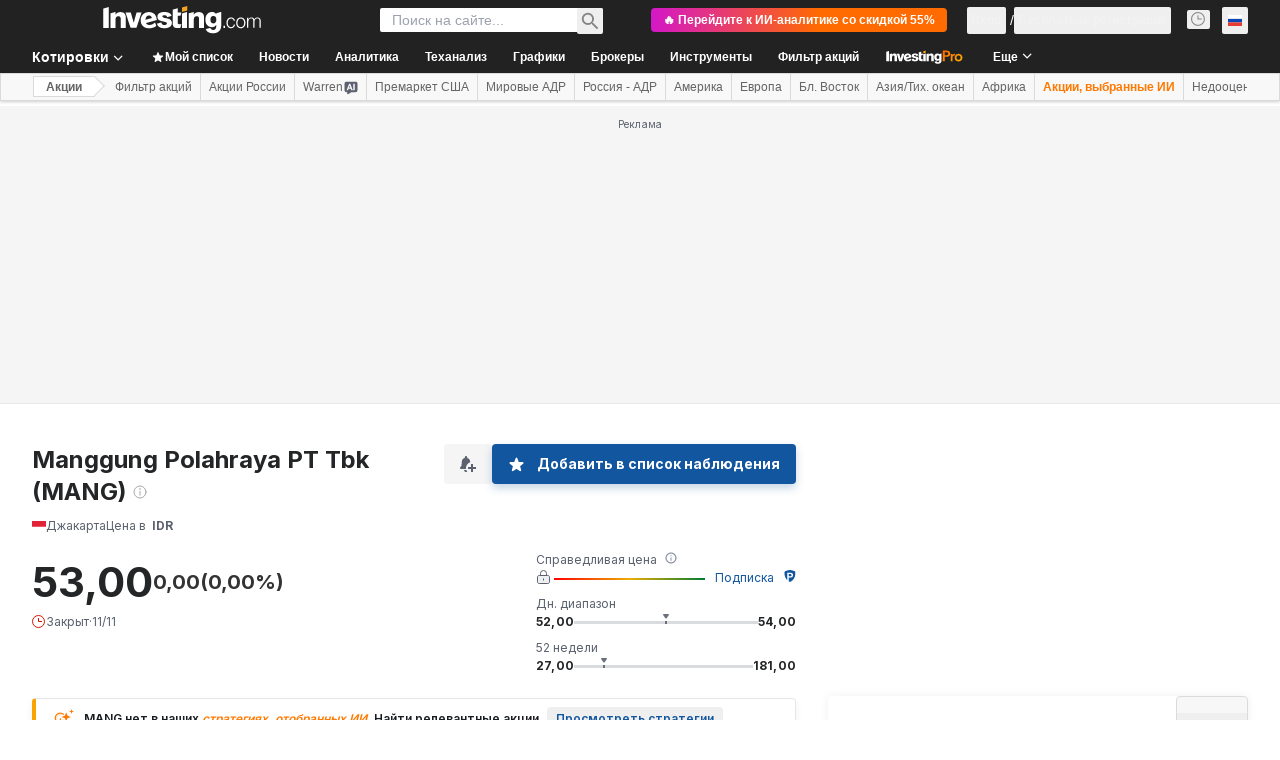

--- FILE ---
content_type: application/javascript
request_url: https://cdn.investing.com/x/df3d8e4/_next/static/chunks/3503-94d9f09085672884.js
body_size: 30483
content:
(self.webpackChunk_N_E=self.webpackChunk_N_E||[]).push([[3503],{1665:(e,t,s)=>{"use strict";s.d(t,{E:()=>p});var r=s(37876),a=s(73438),l=s(87273),n=s(6567),i=s(33855),o=s(64370),c=s(14232),d=function(e){return e.header="_add_chart_to_comment",e.attach="_attach",e.cancel="_Cancel",e}({}),m=s(66289),x=s(16542),u=s(56829);let p=e=>{let{isOpen:t,onClose:s,onAttach:p,instrumentId:h}=e,[_,v]=(0,c.useState)(!0),{t:g}=(0,x.A)(),{editionStore:f}=(0,u.P)().dataStore,{edition:{edition:b,id:j,editionInfo:{time_zone_id:k}}}=f;(0,c.useEffect)(()=>{v(!0)},[t]);let w=(0,c.useRef)({}),N=((e,t,s,r,a)=>{let l=new URL(`https://${e}.investing.com/charts/advinion.php?version=6.3.1.0`);return l.searchParams.append("domain_ID",t.toString()),l.searchParams.append("lang_ID",t.toString()),l.searchParams.append("timezone_ID",s.toString()),l.searchParams.append("pair_ID",r),l.searchParams.append("interval","1D"),a&&l.searchParams.append("user",a),l.href})(b,j,k,h);(0,c.useEffect)(()=>{if(!t)return;let e=window.top.$;return window.top.$=()=>({on:(e,t)=>{"attachSnapshotImage"===e&&(w.current.attachCallback=t)}}),()=>{window.top.$=e}},[t]);let y=(0,c.useCallback)(async()=>{w.current.attachCallback(null,C)},[w.current]),C=e=>{p(e)};return(0,r.jsx)(r.Fragment,{children:(0,r.jsx)(l.a,{isOpen:t,className:"w-[666px] overflow-hidden rounded-md p-0 shadow-[0_0_0_5px_rgba(0,0,0,0.4)]",onClose:s,children:(0,r.jsxs)(a.Zp,{children:[(0,r.jsxs)(a.aR,{className:"justify-between border-b-2 !p-0 !pl-4",children:[(0,r.jsx)(n.t4,{size:"base",children:g(d.header)}),(0,r.jsx)(i.$,{className:"h-12 w-12 !text-inv-grey-500 hover:bg-inv-grey-400",onClick:s,children:(0,r.jsx)(m.Dj,{icon:"close",className:"w-3"})})]}),(0,r.jsxs)(a.bw,{className:"relative px-5 py-5",children:[_&&(0,r.jsx)(o.y,{className:"absolute inset-0 w-[30px]"}),(0,r.jsx)("iframe",{className:"block h-[460px] w-[626px]",src:N,onLoad:()=>{v(!1)},"data-test":"comment-chart-iframe"},N)]}),(0,r.jsxs)(a.wL,{className:"flex justify-end",children:[(0,r.jsx)(i.$,{onClick:s,children:g(d.cancel)}),(0,r.jsx)(i.$,{onClick:y,disabled:_,"data-test":"confirm-attach-btn",children:g(d.attach)})]})]})})})}},2251:(e,t,s)=>{"use strict";s.d(t,{n:()=>i});var r=s(14232),a=s(77437),l=s(56829),n=s(41986);function i(){let{approvalNeeded:e,guidelinesPopUpOpened:t,setGuideLinePopup:s,setGuideLineApprovalRequired:i,approvedCallback:o,setApprovedCallback:c}=(0,r.useContext)(a._),{dataStore:{forumStore:d}}=(0,l.P)(),[m,x]=(0,n.g)("approvedGuidelinesFallback",!1),u=async()=>{await d.fetchGuidelines(),s(!0)},p=()=>{i(!1),s(!1)},h=async()=>(d.userApprovalStatus||await d.checkUserApproved({fallbackStatus:m}),d.userApprovalStatus);return{approvalNeeded:e,guidelinesPopUpOpened:t,hideGuidelines:p,showGuideLines:async e=>{if(e)if(await h())return void e();else i(!0),c(()=>e);u()},approveHandler:()=>{d.updateUserApproval(!0),x(!0),p(),o()}}}},4304:(e,t,s)=>{"use strict";s.d(t,{A:()=>v});var r=s(37876),a=s(14232),l=s(33855),n=s(87273),i=s(6567),o=s(73438),c=s(6041),d=s(66289),m=function(e){return e.header="_comment_guidlines",e.checkbox="_AgreementCheckbox",e.button="_IAgree",e}({}),x=s(16542),u=s(2251),p=s(56829),h=s(15039),_=s.n(h);let v=()=>{let[e,t]=(0,a.useState)(!1),{t:s}=(0,x.A)(),{approvalNeeded:h,guidelinesPopUpOpened:v,hideGuidelines:g,approveHandler:f}=(0,u.n)(),{dataStore:{forumStore:b}}=(0,p.P)(),j=b.guidelines;return(0,r.jsx)(r.Fragment,{children:(0,r.jsx)(n.a,{className:"overflow-hidden",isOpen:v,onClose:g,children:(0,r.jsxs)(o.Zp,{"data-test":"guidelines-popup",children:[(0,r.jsxs)(o.aR,{className:"justify-between border-b-2 py-0 pl-4 pr-0",children:[(0,r.jsx)(i.t4,{size:"base",children:s(m.header)}),(0,r.jsx)(l.$,{className:"h-[50px] w-[50px] !text-inv-grey-500 hover:bg-[#dadada]",onClick:g,children:(0,r.jsx)(d.Dj,{icon:"close",className:"w-3"})})]}),(0,r.jsxs)(o.bw,{className:"h-[85vh] overflow-y-auto p-3",children:[(0,r.jsx)("div",{className:_()("break-words p-2 text-sm leading-[1.2]","[&_*]:leading-[revert] [&_*]:[font-size:revert]","[&_li]:relative [&_li]:mt-2 [&_li]:pl-3 [&_li]:text-sm [&_ul]:mb-10 [&_ul]:mt-4","[&_li]:before:absolute [&_li]:before:left-0 [&_li]:before:top-0.5 [&_li]:before:block [&_li]:before:text-3xs [&_li]:before:text-inv-grey-650 [&_li]:before:content-['➔'] [&_li]:before:rtl:-scale-x-100"),dangerouslySetInnerHTML:{__html:j}}),h&&(0,r.jsxs)(r.Fragment,{children:[(0,r.jsxs)("div",{className:"mb-4 mt-2 flex border-t-2 pt-4",children:[(0,r.jsx)(c.y,{"data-test":"guidelines-terms-checkbox",checked:e,onChange:e=>{t(e.target.checked)}}),(0,r.jsx)("div",{className:"pl-4 font-semibold",children:s(m.checkbox)})]}),(0,r.jsxs)(l.$,{disabled:!e,onClick:f,className:"m-auto content-center bg-inv-grey-200 text-link","data-test":"approve-guidelines-btn",children:[(0,r.jsx)(d.H3,{icon:d.g0}),(0,r.jsx)("div",{className:"ml-1",children:s(m.button)})]})]})]})]})})})}},5082:e=>{e.exports={"chart-modal":"uploaded-image_chart-modal__P775k"}},5218:(e,t,s)=>{"use strict";s.d(t,{S:()=>N,H:()=>w});var r=s(37876),a=s(14232),l=s(15039),n=s.n(l),i=s(16542),o=s(56829),c=s(8090),d=s(66289),m=s(74818),x=function(e){return e.most_undervalued_title_ws="_most_undervalued_title_ws",e.most_overvalued_title_ws="_most_overvalued_title_ws",e.invpro_most_undervalued="_invpro_most_undervalued",e.invpro_most_overvalued="_hpv2_most_overvalued",e.name="_Name",e.last="_last",e.invpro_fair_value="_invpro_fair_value",e.invpro_upside="_invpro_upside",e.invpro_downside="_invpro_downside",e.see_full_list="_invpro_see_full_list",e}({}),u=s(74018),p=s(86856),h=s(44242),_=s(66850);let v=e=>{let{assets:t,className:s,isOvervalued:a,hasInvestingPro:l,onUnlockPro:o}=e,{t:c}=(0,i.A)();return(0,r.jsxs)("table",{className:n()("w-full text-xs leading-4",s),children:[(0,r.jsx)("thead",{className:"relative after:absolute after:bottom-0 after:left-2 after:right-2 after:h-px after:bg-[#ECEDEF]",children:(0,r.jsxs)("tr",{children:[(0,r.jsx)("th",{className:"min-w-[107px] pb-2 pl-2 pt-0 text-left font-semibold",children:c(x.name)}),(0,r.jsx)("th",{className:"pb-2 pr-3 pt-0 text-right font-semibold rtl:pl-3 rtl:pr-0 rtl:text-right",children:c(x.last)}),(0,r.jsx)("th",{className:"pb-2 pl-1 pr-2 pt-0 text-right",children:(0,r.jsxs)("span",{className:"inline-flex gap-1 font-semibold rtl:text-right",children:[(0,r.jsx)("span",{className:"max-w-[90px] overflow-hidden text-ellipsis",children:c(a?x.invpro_downside:x.invpro_upside)}),(0,r.jsx)("span",{className:"h-3 w-3 self-start",children:(0,r.jsx)(d.Dj,{icon:"shield",className:"w-2 text-[#FF7901]"})})]})}),(0,r.jsx)("th",{className:"pb-2 pr-2 pt-0 text-right",children:(0,r.jsxs)("span",{className:"inline-flex gap-1 text-right font-semibold rtl:text-right",children:[c(x.invpro_fair_value),(0,r.jsx)("span",{className:"h-3 w-3 self-start",children:(0,r.jsx)(d.Dj,{icon:"shield",className:"w-2 text-[#FF7901]"})})]})})]})}),(0,r.jsx)("tbody",{children:t.slice(0,7).map(e=>{let t=(e.fairValue??0).toFixed(2),s=e.fairValueUpside??0,i=(0,h.e)(e.localizedFairValueUpside,s,2,"%");return(0,r.jsxs)("tr",{className:"relative after:absolute after:bottom-0 after:left-2 after:right-2 after:h-px after:bg-[#ECEDEF] hover:bg-secondary","data-test":"ws-markets-market_movers-item",children:[(0,r.jsx)("td",{className:"whitespace-nowrap rounded-l-sm py-2 pl-2",children:l?(0,r.jsx)(_.o,{href:e.url,children:(0,r.jsx)("div",{title:`${e.shortName}${e.isCFD?" - (CFD)":""}`,className:"hover:v2-secondary max-w-[85px] overflow-hidden text-ellipsis font-semibold hover:text-v2-blue hover:underline",children:e.shortName})}):(0,r.jsxs)("a",{className:"flex flex-1 items-center gap-3",href:"/pro/pricing?entry=most_undervalued_ws",target:"_blank",onClick:o,"data-google-interstitial":"false",children:[(0,r.jsx)("div",{className:"h-3.5 w-3.5",children:(0,r.jsx)(d.Dj,{icon:"lock",className:"size-3.5 text-[#FF7901]"})}),(0,r.jsx)("span",{className:"max-w-[55px] overflow-hidden whitespace-nowrap font-sans-v2 text-xs font-semibold leading-4 text-gray-900 blur-[7px]",children:e.name})]})}),(0,r.jsx)("td",{className:"py-2 pb-2 pr-3 text-right rtl:pl-3 rtl:pr-0 rtl:text-right rtl:soft-ltr",children:e.localizedLast}),(0,r.jsx)("td",{className:n()("py-2 pb-2 pl-1 pr-2 text-right rtl:pl-4 rtl:pr-0",a?"text-negative-main":"text-positive-main"),dir:"ltr",children:(0,r.jsx)("span",{children:i})}),(0,r.jsx)("td",{className:"rounded-r-sm py-2 pb-2 pr-2",children:(0,r.jsx)("div",{className:"flex items-center justify-end gap-2",children:(0,r.jsx)(p.u,{number:t})})})]},e.id)})})]})};var g=s(61044),f=s(39489),b=s(13897),j=s(65114);let k=e=>{let{onClick:t,href:s}=e,{t:a}=(0,i.A)();return(0,r.jsx)("a",{href:s,onClick:t,"data-google-interstitial":"false",children:(0,r.jsx)("div",{className:"mx-2 cursor-pointer border-b border-[#ECEDEF] py-3 text-center text-xs leading-5 text-primary hover:bg-[#F7F7F8] hover:text-link hover:underline",children:a(x.see_full_list)})})},w=(e,t)=>e.findIndex(e=>t[e.instrumentEvaluationType]?.collection?.length>0)||0,N=e=>{let{className:t}=e,{t:s}=(0,i.A)(),{dataStore:{editionStore:l,investingProRatingsStore:p,subscriptionStore:h}}=(0,o.P)(),_=h.hasInvestingPro,N=p.assetsCollections,{edition:y}=l.edition,[C,A]=(0,a.useState)(y),[S,E]=(0,a.useState)(g.WK),{onUnlockWSProRatings:P}=(0,b.V)(),{onUnderOverValuedComponentClickEvent:T}=(0,j.e)();(0,c.A)(()=>{F(0),A(y),E(g.WK)});let O=[];N[f.M.Undervalued]?.collection?.length>0&&O.push({define:x.invpro_most_undervalued,instrumentEvaluationType:f.M.Undervalued}),N[f.M.Overvalued]?.collection?.length>0&&O.push({define:x.invpro_most_overvalued,instrumentEvaluationType:f.M.Overvalued});let[M,F]=(0,a.useState)(0),B=O[M],I=async e=>{await p.fetch({proUser:_,subdomain:e,entryValue:"ws_invpro_fair_value_table"}),A(e);let t=w(O,p.assetsCollections);t!==M&&(F(t),E(0===t?g.WK:g.oc))},D=()=>{P()};if(0===O.length||!B)return null;let R=N[B.instrumentEvaluationType],L=B.instrumentEvaluationType===f.M.Undervalued?R.ascByFairValueUpside:R.descByFairValueUpside,z=B.instrumentEvaluationType===f.M.Overvalued;return(0,r.jsxs)("div",{className:t,"data-test":"most-underover-valued",children:[(0,r.jsxs)("div",{className:"mx-2 flex flex-row justify-between gap-3 text-base font-semibold leading-6",children:[(0,r.jsxs)(u.O,{href:S,className:"flex items-center hover:underline",onClick:()=>{T(j.R.WS_TITLE)},children:[z?s(x.most_overvalued_title_ws):s(x.most_undervalued_title_ws),(0,r.jsx)(d.Dj,{icon:"chevron-right",className:"ml-3 size-3.5 text-[#6A707C] rtl:-scale-x-100"})]}),(0,r.jsx)(m.M,{onToggle:I,currentEdition:C})]}),(0,r.jsx)("div",{className:"mx-2 my-5 flex items-center border-[#ECEDEF]",children:O.map((e,t)=>(0,r.jsxs)(a.Fragment,{children:[(0,r.jsx)("button",{className:n()("-mb-px border-b-2 pb-2.5 pt-2 text-xs font-semibold leading-4 hover:text-link",M===t?"border-inv-blue-500 text-link":"border-transparent text-secondary"),onClick:()=>(e=>{F(e),E(0===e?g.WK:g.oc)})(t),"data-test":M===t?"ws-pro-ratings-selected":`ws-pro-ratings-${e.instrumentEvaluationType}-btn`,children:s(e.define)},t),t!==O.length-1&&(0,r.jsx)("div",{className:"mx-3 h-3.5 w-px bg-[#E6E9EB]"})]},e.instrumentEvaluationType))}),O.map((e,t)=>L.length>0?(0,r.jsx)(v,{assets:L,className:t===M?"":"hidden",isOvervalued:z,hasInvestingPro:_,onUnlockPro:D},t):null),(0,r.jsx)(k,{onClick:()=>T(j.R.WS_BOTTOM_LINK),href:S})]})}},6243:(e,t,s)=>{"use strict";s.d(t,{BE:()=>n,HM:()=>a,Pp:()=>r,TP:()=>l});var r=function(e){return e.CategoriesOverview="categories-overview",e.Category="category",e.Chat="chat",e}({}),a=function(e){return e.UpgradeToPro="upgrade-to-pro",e.UpgradeToProPlus="upgrade-to-pro-plus",e.ReachLimitQueries="reach-limit-queries",e.PromptVariables="prompt-variables",e.NegativeFeedback="negative-feedback",e.ShareConversationLink="share-conversation-link",e.PromptAnalyseChart="prompt-analyse-chart",e}({}),l=function(e){return e.ShareAnalysis="share-analysis",e.expandImage="expand-image",e}({}),n=function(e){return e.GuestSentWarrenMessage="guestSentWarrenMessage",e.LastHookPrompt="lastHookPrompt",e.TechnicalAnalysisClicked="technicalAnalysisClicked",e}({})},8090:(e,t,s)=>{"use strict";s.d(t,{A:()=>l});var r=s(14232),a=s(89099);let l=e=>{let t=(0,a.useRouter)();(0,r.useEffect)(()=>{if(!t||!t.events)return;let s=()=>{e()};return t.events.on("routeChangeStart",s),()=>{t.events.off("routeChangeStart",s)}},[t.events,e])}},8252:(e,t,s)=>{"use strict";s.d(t,{A:()=>n});var r,a=s(14232);function l(){return(l=Object.assign?Object.assign.bind():function(e){for(var t=1;t<arguments.length;t++){var s=arguments[t];for(var r in s)({}).hasOwnProperty.call(s,r)&&(e[r]=s[r])}return e}).apply(null,arguments)}let n=function(e){return a.createElement("svg",l({xmlns:"http://www.w3.org/2000/svg",width:16,height:16,fill:"none",viewBox:"0 0 16 16"},e),r||(r=a.createElement("path",{stroke:"currentColor",d:"M14.5 9.5a1.5 1.5 0 01-3 0v-5a1.5 1.5 0 013 0zm-3 1l-3.138 3.922a1.424 1.424 0 01-2.421-1.45L7 10.5H3.21a1.27 1.27 0 01-1.166-1.768l1.937-4.52A2 2 0 015.819 3h2.97a4 4 0 012.219.672L11.5 4z"})))}},9349:(e,t,s)=>{"use strict";s.d(t,{A:()=>n});var r,a=s(14232);function l(){return(l=Object.assign?Object.assign.bind():function(e){for(var t=1;t<arguments.length;t++){var s=arguments[t];for(var r in s)({}).hasOwnProperty.call(s,r)&&(e[r]=s[r])}return e}).apply(null,arguments)}let n=function(e){return a.createElement("svg",l({xmlns:"http://www.w3.org/2000/svg",width:16,height:16,fill:"none",viewBox:"0 0 16 16"},e),r||(r=a.createElement("path",{fill:"currentColor",fillRule:"evenodd",d:"M12 8c0 .825.675 1.5 1.5 1.5S15 8.825 15 8s-.675-1.5-1.5-1.5S12 7.175 12 8M9.5 8c0-.825-.675-1.5-1.5-1.5S6.5 7.175 6.5 8 7.175 9.5 8 9.5 9.5 8.825 9.5 8M4 8c0-.825-.675-1.5-1.5-1.5S1 7.175 1 8s.675 1.5 1.5 1.5S4 8.825 4 8",clipRule:"evenodd"})))}},9434:(e,t,s)=>{"use strict";s.d(t,{A:()=>v});var r,a,l,n=s(37876),i=s(14232),o=s(23941),c=s(56829),d=function(e){return e.ws_comments_ad_free_cta="_ws_comments_ad_free_cta",e}({}),m=s(16542);function x(){return(x=Object.assign?Object.assign.bind():function(e){for(var t=1;t<arguments.length;t++){var s=arguments[t];for(var r in s)({}).hasOwnProperty.call(s,r)&&(e[r]=s[r])}return e}).apply(null,arguments)}let u=function(e){return i.createElement("svg",x({xmlns:"http://www.w3.org/2000/svg",width:21,height:22,fill:"none",viewBox:"0 0 21 22"},e),r||(r=i.createElement("g",{clipPath:"url(#ad_free_icon_svg__a)"},i.createElement("path",{fill:"#D72623",fillRule:"evenodd",d:"M2.076 13.438a8.56 8.56 0 008.196 6.081c2.12 0 4.036-.774 5.544-2.038l-3.098-3.098c.448 0 .815-.04 1.141-.163.367-.081.693-.244.938-.448l2.323 2.323.041-.04.092-.12A8.549 8.549 0 005.213 4.107l2.858 2.857h-.856c-.49 0-.897.286-1.1.734l-2.3-2.3A8.52 8.52 0 001.723 11c0 .847.123 1.665.352 2.438M20.544 11c0 5.673-4.599 10.272-10.272 10.272S0 16.673 0 11 4.599.728 10.272.728 20.544 5.327 20.544 11",clipRule:"evenodd"}))),a||(a=i.createElement("path",{fill:"#111",d:"M10.127 13.16h-1.06l-.422-1.11h-1.93l-.398 1.11H5.283l1.788-4.65a.38.38 0 01.351-.241h.516c.155 0 .293.094.35.238zm-1.795-1.935L7.667 9.41l-.652 1.815zm2.312-2.58c0-.208.168-.376.376-.376h1.405q.603 0 .919.093.424.127.727.45.303.324.461.795.159.467.158 1.154 0 .605-.148 1.041-.18.534-.517.865a1.7 1.7 0 01-.685.39q-.322.103-.862.103H11.02a.376.376 0 01-.376-.376zm.974.451v3.24h.728q.408 0 .59-.046a.9.9 0 00.391-.204q.158-.144.257-.47.099-.33.099-.898 0-.567-.1-.87a1.1 1.1 0 00-.276-.475.9.9 0 00-.45-.23q-.205-.047-.8-.047z"})),l||(l=i.createElement("defs",null,i.createElement("clipPath",{id:"ad_free_icon_svg__a"},i.createElement("path",{fill:"#fff",d:"M0 .728h20.544v20.544H0z"})))))};var p=s(41699),h=s(13897);let _=e=>{let{className:t,utmSource:s,proHookEntry:r}=e,{t:a}=(0,m.A)(),{onInvestingProHookClickGaEvent:l}=(0,h.V)();return(0,n.jsx)("a",{href:`/ad-free-subscription?source=desktop&medium=${s}`,className:`flex w-75 items-center justify-between rounded bg-secondary px-2 py-0.5 ${t} hover:bg-[#E6E9EB]`,onClick:()=>r?l(r):null,children:(0,n.jsxs)("div",{className:"flex flex-1 items-center gap-2",children:[(0,n.jsx)("div",{className:"center flex gap-2",children:(0,n.jsx)("span",{className:"flex h-[20.54px] w-[20.54px] items-center justify-center",children:(0,n.jsx)(u,{})})}),(0,n.jsxs)("div",{className:"flex flex-1 items-center justify-between",children:[(0,n.jsx)("div",{className:"flex items-center justify-center gap-3 px-0 py-1.5",children:(0,n.jsx)("span",{className:"max-w-[230px] text-center text-sm font-bold leading-5 text-link",children:a(d.ws_comments_ad_free_cta)})}),(0,n.jsx)("span",{className:"h-6 w-6 rtl:rotate-180",children:(0,n.jsx)(p.A,{})})]})]})})},v=e=>{let{className:t,btnClassName:s,children:r,utmSource:a,proHookEntry:l}=e,[d,m]=(0,i.useState)(!1),{dataStore:{pageInfoStore:x,revenueStore:u}}=(0,c.P)();return((0,i.useEffect)(()=>{o.A.checkAdBlocker(u.adProviderScript).then(e=>{e&&m(!0)})},[]),x.shouldShowAds())?(0,n.jsxs)("div",{className:t,children:[r,d?null:(0,n.jsx)(_,{className:s,utmSource:a,proHookEntry:l})]}):null}},12362:e=>{e.exports={container:"Link_container__VDsE5",link:"Link_link__sUFp0",array:"Link_array__MiJsw"}},15520:(e,t,s)=>{"use strict";s.d(t,{A:()=>n});var r,a=s(14232);function l(){return(l=Object.assign?Object.assign.bind():function(e){for(var t=1;t<arguments.length;t++){var s=arguments[t];for(var r in s)({}).hasOwnProperty.call(s,r)&&(e[r]=s[r])}return e}).apply(null,arguments)}let n=function(e){return a.createElement("svg",l({xmlns:"http://www.w3.org/2000/svg",width:24,height:24,fill:"none",viewBox:"0 0 24 24"},e),r||(r=a.createElement("path",{fill:"currentColor",fillRule:"evenodd",d:"M15.5 12l-5.707 5.707-1.414-1.414L12.672 12 8.379 7.707l1.414-1.414z",clipRule:"evenodd"})))}},19167:(e,t,s)=>{"use strict";s.d(t,{O:()=>p});var r=s(37876),a=s(14232),l=s(5811),n=s(34688),i=s(16542),o=s(56829),c=s(11726),d=s(81817),m=s(77149),x=s(74279),u=s(47635);let p=(0,l.PA)(e=>{let{className:t,onClose:s}=e,{t:l}=(0,i.A)(),{dataStore:{instrumentStore:{instrument:p},pageInfoStore:{showPromo:h}}}=(0,o.P)(),[_,v]=(0,a.useState)(!0);(0,u.B)(v);let{parser:g}=(0,n.A)();return(0,r.jsxs)("div",{className:t,children:[(0,r.jsx)(m.t,{onClose:s,children:(0,c.of)(l,d.wF.ChatWidgetHeader,p,g,!0)}),(0,r.jsx)(x.H,{infiniteScroll:!0,listClassName:_?h?"h-[calc(100vh_-_351px)]":"h-[calc(100vh_-_317px)]":h?"h-[calc(100vh_-_417px)]":"h-[calc(100vh_-_383px)]"})]})})},23503:(e,t,s)=>{"use strict";s.d(t,{B:()=>B});var r,a,l,n=s(37876),i=s(14232),o=s(15039),c=s.n(o),d=s(14868),m=s(56829),x=s(38343);function u(){return(u=Object.assign?Object.assign.bind():function(e){for(var t=1;t<arguments.length;t++){var s=arguments[t];for(var r in s)({}).hasOwnProperty.call(s,r)&&(e[r]=s[r])}return e}).apply(null,arguments)}let p=function(e){return i.createElement("svg",u({xmlns:"http://www.w3.org/2000/svg",width:24,height:24,fill:"none",viewBox:"0 0 24 24"},e),r||(r=i.createElement("circle",{cx:20,cy:12,r:2,fill:"currentColor"})),a||(a=i.createElement("circle",{cx:4,cy:12,r:2,fill:"currentColor"})),l||(l=i.createElement("circle",{cx:12,cy:12,r:2,fill:"currentColor"})))};var h=s(79350),_=s(7442),v=s(19167),g=s(24666),f=s(92284);let b=e=>{let{tab:t,className:s,onClick:r}=e;return(0,n.jsx)("button",{"data-test":`mobile-ws-tab-${t}`,className:c()("mb-4 flex h-10 w-10 items-center justify-center rounded-full bg-white text-secondary shadow-fabOption",s),onClick:()=>r(t),children:(0,n.jsx)(f.Z,{icon:(0,_.sW)(t,!1),className:"size-6"})})};var j=s(97598),k=s(53701),w=s(89862),N=s(28574),y=s(18847),C=s.n(y),A=s(5811),S=s(6243),E=s(13136);let P=C()(()=>Promise.all([s.e(8832),s.e(5059)]).then(s.bind(s,95059)),{loadableGenerated:{webpack:()=>[95059]},ssr:!1}),T=C()(()=>Promise.all([s.e(5021),s.e(4328),s.e(462)]).then(s.bind(s,40462)).then(e=>e.WatchlistView),{loadableGenerated:{webpack:()=>[40462]},ssr:!1}),O=C()(()=>Promise.all([s.e(5021),s.e(4328),s.e(4157)]).then(s.bind(s,54157)).then(e=>e.AlertsView),{loadableGenerated:{webpack:()=>[54157]},ssr:!1}),M=C()(()=>Promise.all([s.e(4031),s.e(37),s.e(7049)]).then(s.bind(s,57049)).then(e=>e.BreakingNewsContainer),{loadableGenerated:{webpack:()=>[57049]},ssr:!1}),F=C()(()=>Promise.all([s.e(4587),s.e(340),s.e(3830),s.e(9393),s.e(6944),s.e(2120),s.e(4151),s.e(8192)]).then(s.bind(s,78192)).then(e=>e.WarrenWorkstationV2),{loadableGenerated:{webpack:()=>[78192]},ssr:!1}),B=(0,A.PA)(()=>{let{handleTabClick:e,menuOpened:t,setMenuOpened:s,activeTab:r,setActiveTab:a,asPath:l,proPicksCloseHandler:o}=(0,E.a)(),{dataStore:{instrumentStore:{instrument:u},pageInfoStore:f,invproStrategiesStore:y,warrenStore:C,editionStore:{edition:A}}}=(0,m.P)(),B=r!==_.Z1.Empty,I=u?.base?.type,D=l.includes("-"+x.D9.Commentary)||l.includes("/"+x.D9.Chat)||l.startsWith("/news/"),R=!!u?.name?.fullName&&!D,L=y.invproStrategiesData.length>0,z=r===_.Z1.ProPicks,q=r===_.Z1.Brokers,$=(0,N.Z)(A.edition)||(0,w.A)(),W=f.isHomePage,[H,U]=(0,i.useState)(!1);(0,d.A)(t||B),(0,i.useEffect)(()=>{sessionStorage.getItem(S.BE.GuestSentWarrenMessage)&&U(!0)},[]);let V=()=>{s(!1),a(_.Z1.Empty)};return(0,i.useEffect)(()=>{(""!==C.externalWorkstationPrompt||H||C.analysisClickedAgain)&&(a(_.Z1.Warren),s(!1))},[C.externalWorkstationPrompt,H,C.analysisClickedAgain]),(0,n.jsx)(n.Fragment,{children:(0,n.jsxs)("div",{className:"fixed bottom-[72px] right-4 z-20 flex flex-col sm:right-8 md:hidden",children:[(0,n.jsx)("div",{className:c()((t||B)&&"fixed inset-0 bg-[#181c214c]",f.shouldShowMobileFooterNavigation&&"h-[calc(100%-theme(spacing.18))]"),onClick:e=>{e.target===e.currentTarget&&V()},children:(0,n.jsxs)("div",{className:c()("z-[15] ml-auto h-full w-[348px] overflow-y-auto bg-white p-4",B?"":"hidden",r===_.Z1.Warren&&"relative",f.shouldShowMobileFooterNavigation?"w-full":""),onTouchMove:e=>e.stopPropagation(),children:[r===_.Z1.Watchlist&&(0,n.jsx)(T,{onClose:V}),r===_.Z1.Alerts&&(0,n.jsx)(O,{onClose:V}),(0,n.jsx)(g.X,{onClose:V,className:r===_.Z1.Markets?"":"hidden",lazyChart:!1,instrumentType:I,instrument:u,isMobile:f.isMobile,isHomePage:W,innerVideoEnabled:!1,isTablet:f.isTablet,isActive:r===_.Z1.Markets}),z&&(0,n.jsx)(P,{isTabActive:z,onClose:o||V}),r===_.Z1.BreakingNews&&(0,n.jsx)(M,{onClose:V}),(0,n.jsx)(v.O,{onClose:V,className:r===_.Z1.Comments?"":"hidden"}),(0,n.jsx)(j.$,{onClose:V,className:r===_.Z1.Tools?"":"hidden"}),r===_.Z1.Warren&&(0,n.jsx)(F,{onClose:V}),$&&(0,n.jsx)(k.U,{className:q?"":"hidden",isTabActive:q,onClose:V})]})}),(0,n.jsxs)("div",{"data-test":"mobile-workstation-tabs",className:c()("z-1",t?"mb-2":"hidden"),children:[(0,n.jsx)(b,{tab:_.Z1.Markets,onClick:e}),(0,n.jsx)(b,{tab:_.Z1.Warren,onClick:e}),L&&(0,n.jsx)(b,{tab:_.Z1.ProPicks,onClick:e}),(0,n.jsx)(b,{tab:_.Z1.Watchlist,onClick:e}),R&&(0,n.jsx)(b,{tab:_.Z1.Comments,onClick:e}),(0,n.jsx)(b,{tab:_.Z1.Alerts,onClick:e}),$&&(0,n.jsx)(b,{tab:_.Z1.Brokers,onClick:e}),(0,n.jsx)(b,{tab:_.Z1.BreakingNews,onClick:e}),(0,n.jsx)(b,{tab:_.Z1.Tools,onClick:e})]}),!f.shouldShowMobileFooterNavigation&&(0,n.jsx)("button",{className:c()("z-1 flex h-10 w-10 items-center justify-center rounded-full bg-[#232526] text-white shadow-fab",B&&"hidden"),onClick:()=>s(e=>!e),children:t?(0,n.jsx)(h.A,{}):(0,n.jsx)(p,{})})]})})})},23941:(e,t,s)=>{"use strict";s.d(t,{A:()=>a});var r=s(23813);let a={shouldDisplayPopup(e,t,s){let r=Math.floor(Math.abs(s-Date.now()/1e3)/86400);return!e&&!["/ad-free-subscription","/members-admin/login","/Insights","/brokers/forex-brokers"].some(e=>t.startsWith(e))&&r>=1},async checkAdBlocker(e){let t;async function s(e){try{return fetch(new Request(e,{method:"HEAD",mode:"no-cors",cache:"no-cache"})).then(function(e){return t="opaque"!==e.type}).catch(function(){return t=!0})}catch(e){return r.v.warn(e,"AdBlockDetection.tryRequest - failed to fetch adsbygoogle script"),t=!0}}return void 0!==t?t:t=!!await s(e)||!1}}},24666:(e,t,s)=>{"use strict";s.d(t,{X:()=>tl});var r,a,l,n=s(37876),i=s(14232),o=s(15039),c=s.n(o),d=s(65824),m=s(16542),x=s(47635),u=s(56829),p=s(91714),h=s(40070),_=s(66289),v=s(74818),g=function(e){return e.marketMovers="_market_movers",e.mostActive="_most_active",e.gainers="_gainers",e.losers="_losers",e.name="_Name",e.vol="_cross_rates_tool_Indices_vol",e.last="_last",e.chgangePercent="_fp_change_percent",e}({}),f=s(86856),b=s(66850),j=s(68837),k=s(91019),w=s(44242);let N=e=>{let{rows:t,className:s}=e,{t:r}=(0,m.A)();return(0,n.jsxs)("table",{className:c()("w-full text-xs leading-4",s),children:[(0,n.jsx)("thead",{className:"relative after:absolute after:bottom-0 after:left-2 after:right-2 after:h-px after:bg-[#ECEDEF]",children:(0,n.jsxs)("tr",{children:[(0,n.jsx)("th",{className:"w-2/5 pb-3 pl-2 pr-3 pt-0 text-left font-semibold",children:r(g.name)}),(0,n.jsx)("th",{className:"w-1/5 pb-3 pl-3 pt-0 text-right font-semibold rtl:pl-3 rtl:pr-0 rtl:text-right",children:r(g.last)}),(0,n.jsx)("th",{className:"w-1/5 pb-3 pt-0 text-right font-semibold rtl:text-right",children:r(g.chgangePercent)}),(0,n.jsx)("th",{className:"w-1/5 pb-3 pt-0 text-center font-semibold",children:r(g.vol)})]})}),(0,n.jsx)("tbody",{children:t.slice(0,8).map(e=>{let{number:t,suffix:s}=j.A.getAbbreviatedNumber(k.A.formatStringToNumber(e.Volume)),r=k.A.formatStringToNumber(e.ChgPct),a=(0,w.e)(e.localizedChangePercent,r,Number.parseInt(e.change_percentage_decimal_precision),"%");return(0,n.jsxs)("tr",{className:"relative after:absolute after:bottom-0 after:left-2 after:right-2 after:h-px after:bg-[#ECEDEF] hover:bg-secondary","data-test":"ws-markets-market_movers-item",children:[(0,n.jsx)("td",{className:"max-w-[95px] whitespace-nowrap rounded-l-sm py-2 pl-2 pr-3",children:(0,n.jsx)(b.o,{href:e.url,children:(0,n.jsx)("div",{title:`${e.name}${e.derived?" - (CFD)":""}`,className:"hover:v2-secondary overflow-hidden text-ellipsis font-semibold hover:text-v2-blue hover:underline",children:e.Name})})}),(0,n.jsx)("td",{className:"py-2 pb-2 pl-3 text-right rtl:pl-3 rtl:pr-0 rtl:text-right rtl:soft-ltr",children:e.Last}),(0,n.jsx)("td",{className:c()("py-2 pb-2 pl-4 text-center rtl:pl-4 rtl:pr-0",r<0?"text-negative-main":"text-positive-main"),dir:"ltr",children:(0,n.jsx)("span",{children:a})}),(0,n.jsx)("td",{className:"rounded-r-sm py-2 pb-2 pl-4 pr-2",children:(0,n.jsxs)("div",{className:"flex items-center justify-end gap-2",children:[(0,n.jsx)(f.u,{number:t}),s,(0,n.jsx)(_.Dj,{icon:"clock",className:c()("w-3.5","1"===e.IsOpen?"text-market-open":"text-market-closed")})]})})]},e.pair)})})]})};var y=s(74018);let C=[{id:"mostActiveStocks",name:g.mostActive,dataTest:"most_active"},{id:"gainersStocks",name:g.gainers,dataTest:"gainers"},{id:"losersStocks",name:g.losers,dataTest:"losers"}],A=e=>{let{className:t}=e,{t:s}=(0,m.A)(),{dataStore:{quotesStore:r,editionStore:a}}=(0,u.P)(),[l,o]=(0,i.useState)(0),{edition:d,editionInfo:{market_page:x}}=a.edition,[f,b]=(0,i.useState)(d),j=p.A.marketMoversField(d),k=async e=>{await r.fetch({key:C[l].id,fieldMap:j,filterDomain:e,strategy:h.qY.DOMAIN,subdomain:""}),b(e)};return(0,n.jsxs)("div",{className:t,"data-test":"market-movers",children:[(0,n.jsxs)("div",{className:"mx-2 flex flex-row justify-between text-base font-semibold leading-6",children:[(0,n.jsxs)(y.O,{href:x,className:"flex items-center hover:underline",children:[s(g.marketMovers),(0,n.jsx)(_.Dj,{icon:"chevron-right",className:"ml-3 size-3.5 text-[#6A707C] rtl:-scale-x-100"})]}),(0,n.jsx)(v.M,{onToggle:k,currentEdition:f})]}),(0,n.jsx)("div",{className:"mx-2 my-5 flex items-center border-b border-[#ECEDEF]",children:C.map((e,t)=>(0,n.jsxs)(i.Fragment,{children:[(0,n.jsx)("button",{className:c()("-mb-px border-b-2 pb-2.5 pt-2 text-xs font-semibold leading-4 hover:text-link",l===t?"border-inv-blue-500 text-link":"border-transparent text-secondary"),onClick:()=>(e=>{r.fetch({key:C[e].id,fieldMap:j,filterDomain:f,strategy:h.qY.DOMAIN,subdomain:""}).then(()=>o(e))})(t),"data-test":l===t?"ws-markets-market_movers-selected":`ws-markets-market_movers-${e.dataTest}-btn`,children:s(e.name)},t),t!==C.length-1&&(0,n.jsx)("div",{className:"mx-3 h-3.5 w-px bg-[#E6E9EB]"})]},e.id))}),C.map((e,t)=>{let s=r.getMarketMoverslCollection(j)({strategy:h.qY.DOMAIN,key:C[t].id});return s?(0,n.jsx)(N,{rows:s?.collection,className:t===l?"":"hidden"},t):null})]})};var S=function(e){return e.forex="_Forex",e.indices="_indices",e.commodities="_commodities",e.bonds="_Bonds",e.stocks="_stocks",e.etfs="_etfs",e.crypto="_crypto",e}({});let E=h.g;var P=function(e){return e[e.FOREX=1]="FOREX",e[e.INDICES=2]="INDICES",e[e.COMMODITIES=3]="COMMODITIES",e[e.BONDS=4]="BONDS",e[e.STOCKS=5]="STOCKS",e[e.ETFS=6]="ETFS",e[e.CRYPTO=7]="CRYPTO",e}({});let T={1:S.forex,2:S.indices,3:S.commodities,4:S.bonds,5:S.stocks,6:S.etfs,7:S.crypto};var O=s(51121),M=s(52881);let F=e=>{let{children:t,onClick:s,isActive:r,dataTest:a}=e;return(0,n.jsx)("button",{className:c()("mx-2 text-xs font-semibold leading-4 hover:text-link",r?"text-link":"text-secondary"),onClick:s,"data-test":a,children:t})};var B=s(847),I=s(18847),D=s.n(I),R=function(e){return e.time_period_1d="_time_period_1d",e.time_period_1w="_time_period_1w",e.time_period_1m="_time_period_1m",e.time_period_6m="_time_period_6m",e.time_period_1y="_time_period_1y",e.time_period_5y="_time_period_5y",e.time_period_max="_time_period_max",e.pairFutureSymbol="_pairFutureSymbol",e}({});function L(){return(L=Object.assign?Object.assign.bind():function(e){for(var t=1;t<arguments.length;t++){var s=arguments[t];for(var r in s)({}).hasOwnProperty.call(s,r)&&(e[r]=s[r])}return e}).apply(null,arguments)}let z=function(e){return i.createElement("svg",L({xmlns:"http://www.w3.org/2000/svg",width:16,height:13,fill:"currentColor",viewBox:"0 0 16 13"},e),r||(r=i.createElement("path",{d:"M11.643 13v-1.456h1.43V13zm-2.928 0v-1.456h1.464V13zm5.821-5.79V5.79H16v1.42zm0 5.79v-1.456H16q0 .576-.443 1.016-.442.44-1.02.44M2.928 1.456V0h1.43v1.456zm0 11.544v-1.456h1.43V13zM5.82 1.456V0h1.464v1.456zm8.715 8.666V8.667H16v1.455zm0-10.122q.579 0 1.021.44Q16 .88 16 1.456v2.877H8.715V0zM1.464 13q-.579 0-1.021-.44Q0 12.12 0 11.544h1.464zM0 10.122V8.667h1.464v1.455zM5.821 13v-1.456h1.464V13zM0 1.456Q0 .88.443.44.885 0 1.463 0v1.456zM0 7.21V5.789h1.464v1.422zm0-2.878V2.878h1.464v1.455z"})))},q=(0,i.createContext)({}),$=()=>(0,i.useContext)(q),W=e=>{let{name:t,onClick:s,isActive:r,dataTest:a}=e;return(0,n.jsx)("div",{onClick:s,className:c()("mr-1 cursor-pointer px-2 text-xs leading-3.5 last:mr-0 hover:underline",r?"font-semibold text-[#232526] underline":"text-[#707070]"),"data-test":r?"ws-markets-chart-btn_selected":a,children:t})};var H=s(89099);let U=D()(()=>Promise.all([s.e(8853),s.e(9152),s.e(429),s.e(5944),s.e(1729),s.e(3708),s.e(30),s.e(124),s.e(3277)]).then(s.bind(s,67743)).then(e=>e.ChartView),{loadableGenerated:{webpack:()=>[67743]},ssr:!1}),V=[{value:"1day",key:R.time_period_1d,dataTest:"1d"},{value:"1week",key:R.time_period_1w,dataTest:"1w"},{value:"1month",key:R.time_period_1m,dataTest:"1m"},{value:"6months",key:R.time_period_6m,dataTest:"6m"},{value:"1year",key:R.time_period_1y,dataTest:"1y"},{value:"5years",key:R.time_period_5y,dataTest:"5y"},{value:"max",key:R.time_period_max,dataTest:"max"}],G=e=>{let{chartLink:t,lazyChart:s}=e,{t:r}=(0,m.A)(),[a,l]=(0,i.useState)(0),{selectedPair:o}=$(),c=(0,H.useRouter)(),d=()=>{c.push(t)};return(0,n.jsxs)(n.Fragment,{children:[(0,n.jsxs)("div",{className:"flex items-center justify-between pb-2.5 pt-6",children:[(0,n.jsx)("div",{className:"flex",children:V.map((e,t)=>(0,n.jsx)(W,{name:r(e.key),isActive:a===t,onClick:()=>l(t),dataTest:`ws-markets-chart-${e.dataTest}-btn`},e.key))}),(0,n.jsx)(b.o,{href:t,className:"text-[#BABABA] hover:text-link","data-test":"chart-link",children:(0,n.jsx)(z,{})})]}),s?(0,n.jsx)(B.Ay,{once:!0,offset:200,children:(0,n.jsx)("div",{onClick:d,className:"cursor-pointer","data-test":"ws-markets-chart",children:(0,n.jsx)(U,{pairId:o.pairId,period:V[a].value,height:140})})}):(0,n.jsx)("div",{onClick:d,className:"cursor-pointer","data-test":"ws-markets-chart",children:(0,n.jsx)(U,{pairId:o.pairId,period:V[a].value,height:140})})]})};var K=s(5811),Z=s(71853);let Y=e=>0===e?"text-secondary":e>0?"text-positive-main":e<0?"text-negative-main":void 0,J=(0,K.PA)(e=>{let{row:t,shortName:s,tableType:r}=e,a=t.pair,{selectedPair:l,setSelectedPair:i}=$(),o=l.pairId===a,d=k.A.formatStringToNumber(t.Chg),m=k.A.formatStringToNumber(t.ChgPct),x=(0,w.e)(t.localizedChange,k.A.formatStringToNumber(t.Chg),Number(t.change_decimal_precision)),u=(0,w.e)(t.localizedChangePercent,m,Number.parseInt(t.change_percentage_decimal_precision),"%"),p=r===P.ETFS||r===P.STOCKS?t?.symbol:s,h=r===P.INDICES||r===P.COMMODITIES||r===P.CRYPTO||r===P.FOREX||r===P.ETFS||r===P.STOCKS||r===P.BONDS?`${t.name}${t.derived?" - (CFD)":""}`:"";return(0,n.jsx)("div",{className:c()("group table cursor-pointer border-b border-[#ECEDEF] px-2 pb-[7px] pt-2 hover:rounded-sm hover:bg-secondary",{"rounded-sm bg-[#0A69E514]":o}),"data-test":"ws-markets-item",onClick:()=>i({pairId:a,chartLink:t.chart_link}),children:(0,n.jsxs)("div",{className:"table-row",children:[(0,n.jsx)("div",{className:"table-cell w-[90px] max-w-[90px] overflow-hidden text-ellipsis whitespace-nowrap text-left text-xs/4 font-semibold text-primary",children:(0,n.jsx)(b.o,{href:t.url,className:"overflow-hidden text-ellipsis hover:text-link hover:underline",title:h,children:p})}),(0,n.jsx)("div",{className:c()("ml-3 table-cell w-[75px] max-w-[75px] flex-none overflow-hidden whitespace-nowrap text-right text-xs/4 rtl:text-right",(e=>e>0?"bg-positive-light text-positive-main":e<0?"bg-negative-light text-negative-main":"text-primary")(t.blink)),children:(0,n.jsx)(f.u,{number:t.Last})}),(0,n.jsx)("div",{className:c()("ml-3 table-cell w-[60px] max-w-[60px] flex-none overflow-hidden whitespace-nowrap text-right text-xs/4 rtl:text-right rtl:soft-ltr",Y(d)),children:(0,n.jsx)("span",{children:x})}),(0,n.jsx)("div",{className:c()("ml-3 table-cell w-[60px] max-w-[60px] flex-none overflow-hidden whitespace-nowrap text-right text-xs/4 rtl:text-right rtl:soft-ltr",Y(d)),children:(0,n.jsx)("span",{children:u})}),(0,n.jsx)("div",{className:"table-cell pl-2.5 text-right align-middle",children:(0,n.jsx)(_.Dj,{icon:"clock",className:c()("w-3.5","1"===t.IsOpen?"text-market-open":"text-market-closed")})})]})})});var Q=function(e){return e.time_period_1d="_time_period_1d",e.time_period_1w="_time_period_1w",e.time_period_1m="_time_period_1m",e.time_period_6m="_time_period_6m",e.time_period_1y="_time_period_1y",e.time_period_5y="_time_period_5y",e.time_period_max="_time_period_max",e.pairFutureSymbol="_pairFutureSymbol",e.apply="_ec_filter_apply",e.tabsCustomization="_tabs_customization",e.markets="_marketsQuotes",e}({});let X=[8827],ee=(0,K.PA)(e=>{let{rows:t,hideFuturesSuffix:s,useCurrencyTranslation:r,className:a,tableType:l}=e,{t:i}=(0,m.A)(),o=(0,Z.B)();return(0,n.jsx)("div",{className:c()("text-xs leading-4",a),children:t.map(e=>{s=s||X.includes(e.pair);let t=o.generateInstrumentFullName(r&&!e.is_future?e.shortname_translated:e.Name,!s&&e.is_future?i(Q.pairFutureSymbol):"");return(0,n.jsx)(J,{shortName:t,row:e,tableType:l},e.pair)})})});var et=s(65224),es=s(66314),er=s(66837),ea=s(66416);function el(){return(el=Object.assign?Object.assign.bind():function(e){for(var t=1;t<arguments.length;t++){var s=arguments[t];for(var r in s)({}).hasOwnProperty.call(s,r)&&(e[r]=s[r])}return e}).apply(null,arguments)}let en=function(e){return i.createElement("svg",el({xmlns:"http://www.w3.org/2000/svg",width:5,height:13,fill:"currentColor",viewBox:"0 0 5 13"},e),a||(a=i.createElement("path",{fillRule:"evenodd",d:"M2.5 3.333c.87 0 1.583-.712 1.583-1.583C4.083.88 3.371.167 2.5.167 1.63.167.917.879.917 1.75c0 .87.712 1.583 1.583 1.583m0 1.584c-.87 0-1.583.712-1.583 1.583 0 .87.712 1.583 1.583 1.583.87 0 1.583-.712 1.583-1.583 0-.87-.712-1.583-1.583-1.583m0 4.75c-.87 0-1.583.712-1.583 1.583 0 .87.712 1.583 1.583 1.583.87 0 1.583-.712 1.583-1.583 0-.87-.712-1.583-1.583-1.583",clipRule:"evenodd"})))},ei=e=>{let{selectedTabs:t,setTabs:s}=e,[r,a]=(0,et.OJ)("TabSelection"),{t:l}=(0,m.A)(),[o,c]=(0,i.useState)(t),{authenticateUser:d}=(0,es.A)(),{dataStore:{authStore:x}}=(0,u.P)(),p=(e,t)=>{let s=Number(e);c(e=>t?[...e,s]:e.filter(e=>e!==s))};return(0,n.jsxs)(n.Fragment,{children:[(0,n.jsx)("button",{className:"px-2 text-secondary hover:text-link",onClick:a,"data-test":"ws-markets-3dots-btn",children:(0,n.jsx)(en,{})}),(0,n.jsxs)(r,{tail:"none",className:"left-2 right-2 top-5 rounded !border !border-[#B5B8BB] !shadow-secondary",surfaceClassName:"rounded-[3px]",children:[(0,n.jsx)("div",{className:"border-b border-[#B5B8BB] px-4 py-3 text-xs font-semibold leading-4",children:l(Q.tabsCustomization)}),(0,n.jsx)("ul",{className:"py-1",children:Object.entries(T).map(e=>{let[t,s]=e,r=o?.includes(Number(t));return(0,n.jsx)("li",{className:"hover:bg-[#0a69e514]",children:(0,n.jsx)(er.S,{label:l(s),value:t,defaultChecked:r,disabled:o?.length>=E&&!r,className:"px-4 py-2",onChange:p})},t)})}),(0,n.jsxs)("div",{className:"flex items-center justify-between border-t border-[#B5B8BB] px-4 py-3",children:[(0,n.jsxs)("span",{className:"text-sm leading-5",children:[o?.length,"/",E]}),(0,n.jsx)("button",{className:"rounded bg-blue px-4 py-2 text-sm font-bold leading-5 text-white shadow-button disabled:bg-[#8B8F98] disabled:shadow-quotesBoxApplyButton",disabled:o?.length===0,onClick:e=>{x.isLoggedIn?(a(e),o.sort(),x.updateSettings({key:"quotes_box",value:o}).then(e=>e?s(o):null)):d(ea.$k.QuotesBoxTabSelection)},children:l(Q.apply)})]})]})]})};var eo=s(47917),ec=s.n(eo);let ed=e=>{let{className:t,lazyChart:s}=e,{t:r}=(0,m.A)(),{dataStore:{authStore:a,editionStore:l,quotesStore:o}}=(0,u.P)(),d=a.quotesBoxSettings||l.edition.side_table_quotes_order,[x,p]=(0,i.useState)({pairId:0,chartLink:"nope"}),[_,v]=(0,i.useState)(d?.slice(0,E)),[g,f]=(0,i.useState)(_?_[0]:0),b=(0,i.useRef)(!0);(0,O.A)(async()=>{b.current||await o.fetch({strategy:h.qY.SIDE,key:`${g}`,fieldMap:M.pE.Minimal,subdomain:l.edition.edition}),b.current=!1;let e=o.getMinimalCollection({key:`${g}`,strategy:h.qY.SIDE})?.collection;if(e){let{pair:t,chart_link:s}=e[0];p({pairId:t,chartLink:s})}},[g]),(0,i.useEffect)(()=>{f(_?_[0]:0)},[_]);let j=_.map(e=>({id:e,rows:o.getMinimalCollection({key:`${e}`,strategy:h.qY.SIDE})?.collection})),k=x?.pairId,w=Object.entries(T).filter(e=>{let[t]=e;return _.includes(Number(t))}),N=w.length-1;return(0,n.jsx)(q.Provider,{value:{selectedPair:x,setSelectedPair:p},children:(0,n.jsxs)("div",{"data-test":"quotes-box",className:t,children:[(0,n.jsxs)("div",{className:"relative flex items-center justify-between",children:[(0,n.jsx)("div",{className:c()("relative overflow-x-auto",ec().hideScrollbar),children:(0,n.jsx)("div",{className:"inline-flex",children:w.map((e,t)=>{var s;let[a,l]=e;return(0,n.jsxs)(i.Fragment,{children:[(0,n.jsx)(F,{isActive:g===Number(a),onClick:()=>f(Number(a)),dataTest:(s=Number(a),`ws-markets-${["currencies","indices","commodities","bonds","stocks","etfs","crypto"][s-1]}-btn`),children:r(l)}),t!==N&&(0,n.jsx)("div",{className:"mx-1 h-4 w-px bg-[#E6E9EB]"})]},a)})})}),(0,n.jsx)(ei,{selectedTabs:_,setTabs:v})]}),(0,n.jsx)("div",{className:c()(ec().chart,"mb-2 h-[188px]"),children:k?(0,n.jsx)(G,{chartLink:x?.chartLink,lazyChart:s}):null}),j.map(e=>{let t=g===e.id;return e.rows?(0,n.jsx)(ee,{tableType:e.id,rows:e.rows,hideFuturesSuffix:3===g,useCurrencyTranslation:1===g,className:t?"":"hidden"},e.id):null})]})})};var em=function(e){return e.trendingStocks="_overview_page_trending_stocks",e.showMore="_filterArticle_ShowMore",e.name="_Name",e.vol="_cross_rates_tool_Indices_vol",e.last="_last",e.chgangePercent="_fp_change_percent",e}({});let ex=e=>{let{onClick:t}=e,{t:s}=(0,m.A)();return(0,n.jsx)("div",{onClick:t,className:"mx-2 cursor-pointer border-b border-[#ECEDEF] py-3 text-center leading-5 hover:bg-[#F7F7F8] hover:text-link hover:underline",children:s(em.showMore)})},eu=e=>{let{rows:t,isUs:s}=e,{t:r}=(0,m.A)();return(0,n.jsxs)("table",{className:"w-full text-xs leading-4",children:[(0,n.jsx)("thead",{className:"relative after:absolute after:bottom-0 after:left-2 after:right-2 after:h-px after:bg-[#ECEDEF]",children:(0,n.jsxs)("tr",{children:[(0,n.jsx)("th",{className:"w-2/5 pb-3 pl-2 pr-3 pt-0 text-left font-semibold",children:r(em.name)}),(0,n.jsx)("th",{className:"w-1/5 pb-3 pl-3 pt-0 text-right font-semibold rtl:pl-3 rtl:pr-0 rtl:text-right",children:r(em.last)}),(0,n.jsx)("th",{className:"w-1/5 pb-3 pt-0 text-right font-semibold rtl:text-right",children:r(em.chgangePercent)}),(0,n.jsx)("th",{className:"w-1/5 pb-3 pt-0 text-center font-semibold",children:r(em.vol)})]})}),(0,n.jsx)("tbody",{children:t.map(e=>{let{url:t,title:r,derived:a,label:l}=e.name,i=s?e.symbol:l,o=(0,w.a)(e.localizedChangePercent,e.changePercentAsNumber);return(0,n.jsxs)("tr",{className:"relative after:absolute after:bottom-0 after:left-2 after:right-2 after:h-px after:bg-[#ECEDEF] hover:bg-secondary",children:[(0,n.jsx)("td",{className:"max-w-[91px] whitespace-nowrap rounded-l-sm py-2 pl-2 pr-3",children:(0,n.jsx)(b.o,{href:t,children:(0,n.jsx)("div",{title:`${r}${a?" - (CFD)":""}`,className:"hover:v2-secondary overflow-hidden text-ellipsis font-semibold hover:text-v2-blue hover:underline",children:i})})}),(0,n.jsx)("td",{className:c()("bg-clip-content py-2 pb-2 pl-3 text-right rtl:pl-3 rtl:pr-0 rtl:text-right rtl:soft-ltr",{"bg-positive-light":0!==e.blink&&e.blink>0},{"bg-negative-light":0!==e.blink&&e.blink<0}),children:e.last}),(0,n.jsx)("td",{className:c()("py-2 pb-2 pl-4 text-center rtl:pl-4 rtl:pr-0",e.changeAsNumber<0?"text-negative-main":"text-positive-main"),dir:"ltr",children:(0,n.jsx)("span",{children:o})}),(0,n.jsx)("td",{className:"rounded-r-sm py-2 pb-2 pl-4 pr-2",children:(0,n.jsxs)("div",{className:"flex items-center justify-end gap-2",children:[e.volume,(0,n.jsx)(_.Dj,{icon:"clock",className:c()("w-3.5","1"===e.isOpen?"text-market-open":"text-market-closed")})]})})]},e.instrumentId)})})]})},ep=e=>{let{className:t}=e,{dataStore:{quotesStore:s,editionStore:{edition:{edition:r}}}}=(0,u.P)(),[a,l]=(0,i.useState)(!1),[o,c]=(0,i.useState)(r),d=s.getStocksCollection({key:h.Lq.TrendingStocks,strategy:h.qY.DOMAIN,fieldMap:M.pE.Stocks}),x=d?.collection||[];a||(x=x.slice(0,5));let{t:p}=(0,m.A)(),g=async e=>{await s.populateTrendingStocks({filterDomain:e}),c(e)};return x.length>0?(0,n.jsxs)("div",{className:t,children:[(0,n.jsxs)("h2",{className:"relative mx-2 flex flex-row justify-between pb-5 text-base font-semibold leading-6",children:[(0,n.jsxs)(b.o,{href:"/equities/trending-stocks",className:"flex items-center hover:underline",children:[p(em.trendingStocks),(0,n.jsx)(_.Dj,{icon:"chevron-right",className:"ml-3 size-3.5 text-[#6A707C] rtl:-scale-x-100"})]}),(0,n.jsx)(v.M,{onToggle:g,currentEdition:o})]}),(0,n.jsx)(eu,{rows:x,isUs:"www"===r}),!a&&(0,n.jsx)(ex,{onClick:()=>l(!0)})]}):null};var eh=s(38343);function e_(){return(e_=Object.assign?Object.assign.bind():function(e){for(var t=1;t<arguments.length;t++){var s=arguments[t];for(var r in s)({}).hasOwnProperty.call(s,r)&&(e[r]=s[r])}return e}).apply(null,arguments)}let ev=function(e){return i.createElement("svg",e_({xmlns:"http://www.w3.org/2000/svg",width:24,height:24,fill:"none",viewBox:"0 0 24 24"},e),l||(l=i.createElement("path",{fill:"#6A707C",fillRule:"evenodd",d:"M15.5 12l-5.707 5.707-1.414-1.414L12.672 12 8.379 7.707l1.414-1.414z",clipRule:"evenodd",opacity:.7})))};var eg=function(e){return e.fed_rate_monitor_title="_fed_rate_monitor_tool_title",e.fed_rate_meeting_time="_fed_rate_meeting_time",e.fed_rate_future_price="_fed_rate_future_price",e}({}),ef=s(34688),eb=s(98986);let ej=e=>{let{meetingDate:t,futurePrice:s}=e,{t:r}=(0,m.A)(),{parser:a}=(0,ef.A)(),l=eb.A.isValidDate(t)&&a.getFormattedLongDate(t);return(0,n.jsxs)("div",{className:"border-b border-solid border-[#ECEDEF] py-5",children:[(0,n.jsxs)("div",{className:"table-row",children:[(0,n.jsxs)("span",{className:"table-cell pb-3 pr-3 text-xs leading-4 text-v2-gray-dark",children:[r(eg.fed_rate_meeting_time),":"]}),(0,n.jsx)("span",{className:"lreadinf-4 table-cell pb-3 text-xs font-semibold text-v2-black",children:l})]}),(0,n.jsxs)("div",{className:"table-row",children:[(0,n.jsxs)("span",{className:"table-cell pr-3 text-xs leading-4 text-v2-gray-dark",children:[r(eg.fed_rate_future_price),":"]}),(0,n.jsx)("span",{className:"lreadinf-4 table-cell text-xs font-semibold text-v2-black",children:s})]})]})},ek=e=>{let{currentRate:t,rates:s}=e;return(0,n.jsx)("div",{className:"border-b border-solid border-[#ECEDEF] py-5",children:s?.map((e,r)=>{let a=`${(1/s.length*e.value*100).toFixed(2)}%`;return(0,n.jsxs)("div",{className:"table-row",children:[(0,n.jsxs)("span",{className:"table-cell pb-3 pr-[31px] text-xs leading-4 text-v2-black",children:[e.fromRate," - ",e.toRate]}),(0,n.jsx)("span",{className:"table-cell w-[156px] pb-3",children:(0,n.jsx)("span",{className:c()("inline-block h-[16px] rounded-[2px] align-middle",t===e.toRate?"bg-[#f2a93b]":"bg-[#0a69e5]"),style:{width:a}})}),(0,n.jsxs)("span",{className:"table-cell pb-3 pl-8 text-right text-xs leading-4 text-v2-black",children:[(100*e.value).toFixed(1),"%"]})]},r)})})},ew=e=>{let{meetingDate:t,futurePrice:s,currentRate:r,rates:a,className:l}=e,{t:i}=(0,m.A)();return(0,n.jsxs)("div",{className:c()("mb-6 mt-10",l),children:[(0,n.jsx)("div",{className:"border-b border-solid border-[#ECEDEF]",children:(0,n.jsxs)("a",{href:"/central-banks/fed-rate-monitor",className:"flex gap-1 pb-5",children:[(0,n.jsx)("span",{className:"text-base font-semibold leading-6 text-v2-black",children:i(eg.fed_rate_monitor_title)}),(0,n.jsx)(ev,{})]})}),(0,n.jsx)(ej,{meetingDate:t,futurePrice:s}),(0,n.jsx)(ek,{currentRate:r,rates:a})]})},eN=e=>{let{className:t}=e,{dataStore:{fedRateMonitorSidebarStore:{meetingDate:s,futurePrice:r,currentRate:a,rates:l}}}=(0,u.P)();return(0,n.jsx)(ew,{meetingDate:s,futurePrice:r,rates:l,currentRate:a,className:t})};var ey=s(97654),eC=function(e){return e.leadingCryptoCurrencies="_crypto_leading_cryptocurrencies",e}({}),eA=s(79663);let eS=e=>{let{value:t,children:s,className:r,background:a,defaultTextClassName:l=""}=e;return(0,n.jsx)("div",{className:c()(`ml-3 flex-none whitespace-nowrap rtl:soft-ltr ${r}`,{[l]:0===t,"text-negative-main":t<0,"bg-negative-light text-negative-main":t<0&&a,"text-positive-main":t>0,"bg-positive-light text-positive-main":t>0&&a}),children:s})},eE=(0,K.PA)(e=>{let{row:t}=e;return(0,n.jsxs)("div",{className:"relative px-2 py-3 after:absolute after:bottom-0 after:left-2 after:right-2 after:h-px after:bg-[#ECEDEF] first:before:absolute first:before:left-2 first:before:right-2 first:before:top-0 first:before:h-px first:before:bg-[#ECEDEF] hover:rounded-sm hover:bg-secondary",children:[(0,n.jsxs)("div",{className:"flex items-center justify-between font-semibold",children:[(0,n.jsxs)("div",{className:"flex items-center",children:[(0,n.jsx)(eA._,{icon:t.cryptoId,className:"scale-75"}),(0,n.jsx)(b.o,{href:`/crypto/${t.cryptoId}`,className:"ml-1 overflow-hidden text-ellipsis hover:text-link hover:underline",title:t.name,children:t.symbol})]}),(0,n.jsx)(eS,{value:t.blink,background:!0,children:(0,n.jsx)("span",{children:t.localizedLast})})]}),(0,n.jsxs)("div",{className:"mt-1 flex justify-between",children:[(0,n.jsx)("div",{children:t.shortName}),(0,n.jsxs)(eS,{value:t.change,defaultTextClassName:"text-secondary",children:[(0,n.jsx)("span",{children:t.localizedChange})," ",(0,n.jsxs)("span",{children:["(",t.localizedChangePercent,")"]})]})]})]})}),eP=e=>{let{records:t,className:s}=e,{t:r}=(0,m.A)();return(0,n.jsxs)("div",{className:s,children:[(0,n.jsx)(ey.v,{href:"/crypto/currencies",title:r(eC.leadingCryptoCurrencies),titleTest:"leading-crypto-currencies-sidebar",className:"mb-6 !pl-2 !text-base !font-semibold !leading-6",iconClassName:"!h-3 !w-3 !ml-3"}),(0,n.jsx)("div",{className:"text-xs leading-4",children:t.map(e=>(0,n.jsx)(eE,{row:e},e.id))})]})},eT=e=>{let{className:t}=e,{dataStore:{currencyStore:s}}=(0,u.P)(),r=s.instrument?.leadingCryptoCurrenciesCollection?.collection||[];return r?.length>0?(0,n.jsx)(eP,{records:r,className:t}):null};var eO=function(e){return e[e.SideBlockAd1=0]="SideBlockAd1",e[e.SideBlockAd2=1]="SideBlockAd2",e[e.SideBlockAd3=2]="SideBlockAd3",e[e.QuotesBox=3]="QuotesBox",e[e.MarketMovers=4]="MarketMovers",e[e.Webinars=5]="Webinars",e[e.FedRateMonitor=6]="FedRateMonitor",e[e.TrendingStocks=7]="TrendingStocks",e[e.InvestingProRatings=8]="InvestingProRatings",e[e.LeadingCryptoCurrencies=9]="LeadingCryptoCurrencies",e[e.MostPopularArticles=10]="MostPopularArticles",e[e.VideoAd=11]="VideoAd",e[e.DirectoryBrokers=12]="DirectoryBrokers",e[e.InvestingChallenges=13]="InvestingChallenges",e}({}),eM=function(e){return e[e.DefaultConfig=0]="DefaultConfig",e[e.EquityPage=1]="EquityPage",e[e.BondPage=2]="BondPage",e[e.CryptoPage=3]="CryptoPage",e[e.IndexPage=4]="IndexPage",e[e.NewsCollectionPage=5]="NewsCollectionPage",e[e.HomePage=6]="HomePage",e[e.PreMarketPage=7]="PreMarketPage",e[e.NewsHubPage=8]="NewsHubPage",e[e.CommoditiesHubPage=9]="CommoditiesHubPage",e[e.AnalysisHubPage=10]="AnalysisHubPage",e}({});let eF={0:[3,0,13,4,11,1,12,2],1:[3,0,13,4,11,1,12,7,8,2],2:[3,0,13,4,11,1,12,6,2],3:[3,0,13,9,11,1,12,4,2],4:[3,0,13,4,11,1,12,5,7,8,2],5:[3,0,13,10,4,11,1,5,7,2],6:[3,0,13,4,11,1,7,8,2],7:[3,0,13,4,11,1,5,7,2],8:[3,0,13,4,11,1,10,5,7,2],9:[3,0,13,4,11,1,12,5,7,2],10:[3,0,13,4,11,1,10,7,2]};var eB=s(81399),eI=s.n(eB);let eD=e=>{let{title:t,isActive:s,onClick:r}=e;return(0,n.jsx)("div",{className:`${eI().tab} ${s?eI().active:""}`,onClick:r,children:(0,n.jsx)("div",{className:eI().tabText,children:t})})},eR=e=>{let{tabs:t,activeTabIndex:s,setActiveTabIndex:r}=e;return(0,n.jsx)("div",{className:eI().tabList,children:(0,n.jsx)("div",{className:eI().tabListInner,children:t?.map((e,a)=>(0,n.jsxs)(i.Fragment,{children:[(0,n.jsx)(eD,{title:e.title,isActive:a===s,onClick:()=>r(a)}),a!==t.length-1&&(0,n.jsx)("div",{className:eI().divider})]},a))})})};var eL=s(75428),ez=s.n(eL),eq=function(e){return e.mostPopularArticles="_Most_popular_articles",e.news="_News",e.analysis="_Analysis",e.moreNews="_More_News",e.moreAnalysis="_MoreAnalysis",e.by="_By",e}({}),e$=s(56510);let eW=e=>{let{imageHref:t,href:s,lazyLoadDisabled:r}=e;return(0,n.jsxs)("figure",{tabIndex:-1,className:"relative block h-[40px] w-[50px] items-center justify-center",children:[(0,n.jsx)("div",{className:"absolute z-1 flex h-[40px] w-[50px] items-center justify-center bg-[#8488924d]",children:(0,n.jsx)(e=>{let{href:t,children:s}=e;return t?(0,n.jsx)(y.O,{href:t,children:s}):s},{href:s,children:(0,n.jsx)(e$._,{"data-test":"item-image",src:t,className:"m-auto h-auto max-h-[40px] max-w-[50px]",lazyLoadDisabled:r,placeholder:(0,n.jsx)("div",{className:"inline-block w-[50px]"})})})}),(0,n.jsx)(e$._,{src:t,className:"relative left-0 right-0 h-[40px] w-[50px] object-cover blur-sm",style:{clipPath:"inset(0)"}})]})},eH=e=>{let{article:t,lazyLoadDisabled:s}=e,{t:r}=(0,m.A)(),{parser:a}=(0,ef.A)(),{title:l,link:i,imageHref:o,updated_at:c}=t,d=t.source_name||t?.front_member_name||t?.front_writer_name||"";return(0,n.jsx)("div",{className:ez().article,"data-test":"most-popular-article",children:(0,n.jsxs)("div",{className:ez().articleInner,children:[(0,n.jsx)(eW,{imageHref:o,href:i,lazyLoadDisabled:s}),(0,n.jsxs)("div",{className:ez().info,children:[(0,n.jsx)("div",{className:`${ez().title} text-v2-black`,children:(0,n.jsx)(b.o,{href:i,children:l})}),(0,n.jsxs)("div",{className:ez().details,children:[(0,n.jsxs)("div",{className:ez().item,children:[`${r(eq.by)} ${d.slice(0,12)}`,d.length>12&&"..."]}),(0,n.jsx)("div",{className:ez().divider}),(0,n.jsx)("div",{className:ez().item,children:a.getLocalDateTimeAsStringWithoutTime(new Date(c).toISOString().slice(0,19).replace("T"," "))}),(0,n.jsx)("div",{className:ez().divider})]})]})]})})},eU=e=>{let{articles:t,isActive:s,lazyLoadDisabled:r}=e;return(0,n.jsx)("div",{className:c()(ez().articleList,s?"":"hidden"),children:t?.map(e=>(0,n.jsx)(eH,{article:e,lazyLoadDisabled:r},e.id))})};var eV=s(63100),eG=s.n(eV),eK=s(12362),eZ=s.n(eK);let eY=()=>(0,n.jsx)("div",{className:eZ().array,children:(0,n.jsx)("svg",{width:"6",height:"8",viewBox:"0 0 6 8",fill:"none",xmlns:"http://www.w3.org/2000/svg",children:(0,n.jsx)("path",{fillRule:"evenodd",clipRule:"evenodd",d:"M5.33301 4.00005L1.52827 7.80479L0.585461 6.86198L3.44739 4.00005L0.585461 1.13812L1.52827 0.195312L5.33301 4.00005Z",fill:"#232526"})})}),eJ=e=>{let{link:t,linkText:s}=e;return(0,n.jsx)("div",{className:`${eZ().container} text-v2-black`,children:(0,n.jsx)("div",{className:eZ().link,children:(0,n.jsxs)(b.o,{href:t,children:[s,(0,n.jsx)(eY,{})]})})})},eQ=e=>{let{tabs:t,isActive:s}=e,[r,a]=(0,i.useState)(0),{t:l}=(0,m.A)(),o=t[r];return(0,n.jsxs)("div",{className:eG().container,"data-test":"most-popular-articles",children:[(0,n.jsx)("div",{className:eG().title,children:(0,n.jsx)("div",{className:`${eG().text} text-v2-black`,children:l(eq.mostPopularArticles)})}),(0,n.jsxs)("div",{className:eG().body,children:[(0,n.jsx)(eR,{tabs:t,activeTabIndex:r,setActiveTabIndex:a}),t.map((e,t)=>(0,n.jsx)(eU,{articles:e.articles,isActive:t===r,lazyLoadDisabled:s},e.link)),(0,n.jsx)(eJ,{link:o?.link||"",linkText:o?.linkText||""})]})]})};var eX=s(50089);let e0=e=>{let{isActive:t}=e,{t:s}=(0,m.A)(),{dataStore:{newsStore:r,analysisStore:a}}=(0,u.P)(),l=[{title:s(eq.news),link:"/news/most-popular-news",linkText:s(eq.moreNews),articles:r.mostPopularNews.slice(0,eX._B)},{title:s(eq.analysis),link:"/analysis/most-popular-analysis",linkText:s(eq.moreAnalysis),articles:a.mostPopularAnalysis.slice(0,eX.Pu)}];return(0,n.jsx)(eQ,{isActive:t,tabs:l})};var e1=s(77149),e2=s(5218),e5=function(e){return e.topBrokers="_topBrokers",e.broker="_brokers_ws_broker",e.min_deposit="_brokers_ws_min_deposit",e.traded_assets="_brokers_ws_traded_assets",e.review="_brokers_ws_review",e.read_review="_brokers_ws_read_review",e}({}),e3=s(82072),e4=s(20747);let e6=e=>{let{brokerData:t,brokerPosition:s}=e,{t:r}=(0,m.A)(),{ENABLE_TRACKING_MIDDLEWARE:a,generateBrokerClickOutUrl:l,onBrokerComponentClickGaEvent:i,saveLatestReviewPositionClick:o}=(0,e3.NG)(),c=t.broker_affiliate_url;return a&&(c=l(t.broker_id,t.broker_affiliate_url,s,e3.Yz.BROKER_LOGO,e3.y2.WS_MARKETS_TAB_SB2)),(0,n.jsxs)("tr",{className:"border-t border-t-[#e6e9eb] hover:bg-[#f7f7f8]",children:[(0,n.jsxs)("td",{className:"p-4",children:[(0,n.jsx)("div",{className:"h-[30px] w-[46px]",onClick:()=>i(t.broker_id.toLowerCase(),s,e3.Yz.BROKER_LOGO,e3.y2.WS_MARKETS_TAB_SB2),children:(0,n.jsx)("a",{target:"_blank",href:c,rel:"noopener nofollow",children:(0,n.jsx)("img",{src:t.broker_logo,alt:t.broker_name})})}),(0,n.jsx)(e4.a,{numberClassName:"text-[12px]",rating:t.rating})]}),(0,n.jsx)("td",{className:"p-4 text-center font-sans-v2 text-xs text-primary",children:t.traded_assets}),(0,n.jsx)("td",{className:"p-4 text-center font-sans-v2 text-xs text-primary",children:t.min_deposit}),(0,n.jsx)("td",{className:"p-4 text-center text-link hover:underline",onClick:()=>{i(t.broker_id.toLowerCase(),s,e3.Yz.BROKER_REVIEW,e3.y2.WS_MARKETS_TAB_SB2),o(t.broker_track_id,s)},children:(0,n.jsx)("a",{target:"_blank",href:t.review_url,rel:"noopener",children:r(e5.read_review)})})]})},e8=e=>{let{brokersRows:t}=e,{t:s}=(0,m.A)(),r=t.slice(0,6);return(0,n.jsxs)("table",{className:"w-full text-xs leading-4",children:[(0,n.jsx)("thead",{className:"relative after:absolute after:bottom-0 after:left-2 after:right-2 after:h-px after:bg-[#ECEDEF]",children:(0,n.jsxs)("tr",{children:[(0,n.jsx)("th",{className:"w-2/5 pb-3 pl-2 pr-3 pt-0 text-center font-semibold",children:s(e5.broker)}),(0,n.jsx)("th",{className:"w-1/5 pb-3 pt-0 text-center font-semibold",children:s(e5.traded_assets)}),(0,n.jsx)("th",{className:"w-1/5 pb-3 pt-0 text-center font-semibold",children:s(e5.min_deposit)}),(0,n.jsx)("th",{className:"w-1/5 pb-3 pt-0 text-center font-semibold",children:s(e5.review)})]})}),(0,n.jsx)("tbody",{children:r.map((e,t)=>(0,n.jsx)(e6,{brokerData:e,brokerPosition:t+1},t))})]},"directory")};var e7=s(4111);let e9=e=>{let{brokersData:t}=e,{t:s}=(0,m.A)(),{onBrokerGenericComponentClickGaEvent:r}=(0,e3.NG)(),a=(0,e7.V)();return(0,n.jsxs)("div",{className:"my-10",children:[(0,n.jsx)("div",{className:"mx-2 mb-5 flex flex-row justify-between text-base font-semibold leading-6",children:(0,n.jsxs)(y.O,{onClick:()=>{r(e3.Yz.BROKER_COMPONENT_TITLE,e3.y2.WS_MARKETS_TAB_SB2)},href:a,className:"flex items-center hover:underline",children:[s(e5.topBrokers),(0,n.jsx)(_.Dj,{icon:"chevron-right",className:"ml-3 size-3.5 text-[#6A707C] rtl:-scale-x-100"})]})}),(0,n.jsx)(e8,{brokersRows:t})]})};var te=s(16578);let tt=()=>{let e=(0,te.G)();return e.length>0?(0,n.jsx)(e9,{brokersData:e.slice(0,4)}):null};var ts=s(89001),tr=s(25901);let ta=D()(()=>s.e(755).then(s.bind(s,80755)),{loadableGenerated:{webpack:()=>[80755]},ssr:!1}),tl=e=>{let{className:t,onClose:s,lazyChart:r,instrumentType:a,instrument:l,isMobile:o,isHomePage:p,innerVideoEnabled:h,isTablet:_,isActive:v}=e,{pathname:g}=(0,H.useRouter)(),{t:f}=(0,m.A)(),[b,j]=(0,i.useState)(!0);(0,x.B)(e=>j(!e));let{dataStore:{pageInfoStore:{isInstrumentPage:k,shouldHideInvChallenges:w,showPromo:N},brokersStore:{brokers:y}}}=(0,u.P)(),[C,S]=(0,i.useState)(0),E=(0,i.useRef)(null),P=(0,i.useRef)(null);(0,i.useEffect)(()=>{let e=E?.current?.offsetHeight||0;k&&e>0&&S(screen.availHeight-(e+140))},[E?.current?.offsetHeight,P?.current,k,y.length]);let T={[eO.QuotesBox]:(0,n.jsx)(ed,{className:"mb-10",lazyChart:r}),[eO.SideBlockAd1]:(0,n.jsx)(d.Ad,{slot:"sideblock_1",label:"Advertisement",className:"my-10 flex justify-center",innerClassName:c()("h-min sticky",b?"top-[114px]":"top-[49px]"),hideSkeleton:!0}),[eO.InvestingChallenges]:(0,n.jsx)(tr.T,{hide:w,className:"my-10"}),[eO.MarketMovers]:(0,n.jsx)(A,{className:"my-10"}),[eO.SideBlockAd2]:k?(0,n.jsx)(n.Fragment,{}):(0,n.jsx)(d.Ad,{slot:"sideblock_2",label:"Advertisement",className:"mb-10 flex justify-center",hideSkeleton:!0}),[eO.DirectoryBrokers]:k?(0,n.jsx)("div",{children:(0,n.jsx)(tt,{})}):(0,n.jsx)(n.Fragment,{}),[eO.VideoAd]:h?(0,n.jsx)(d.Ad,{slot:"video",className:"mb-2"}):(0,n.jsx)(n.Fragment,{}),[eO.Webinars]:o?(0,n.jsx)(ta,{}):(0,n.jsx)(B.Ay,{once:!0,offset:200,children:(0,n.jsx)(ta,{})}),[eO.TrendingStocks]:(0,n.jsx)("div",{children:(0,n.jsx)(ep,{className:"my-10"})}),[eO.InvestingProRatings]:(0,n.jsx)("div",{className:"my-10",children:(0,n.jsx)(e2.S,{})}),[eO.FedRateMonitor]:(0,n.jsx)(eN,{className:"my-10"}),[eO.LeadingCryptoCurrencies]:(0,n.jsx)(eT,{className:"my-10"}),[eO.SideBlockAd3]:(0,n.jsx)(d.Ad,{slot:"sideblock_3",label:"Advertisement",className:c()("top- !sticky flex justify-center",b?N?"top-[170px]":"top-[135px]":N?"top-[135px]":"top-[100px]"),hideSkeleton:!0}),[eO.MostPopularArticles]:(0,n.jsx)(e0,{isActive:v})};return(0,n.jsxs)("div",{ref:P,className:c()("h-full overflow-auto sm:overflow-visible",t),children:[(0,n.jsx)(e1.t,{onClose:s,hideSeparator:!o&&!_,dataTest:"ws-markets-title",children:(o||_)&&f(Q.markets)}),(0,n.jsx)(ts.v,{wrap:k,wrapper:e=>(0,n.jsx)("div",{ref:E,className:"sticky transition-all duration-300",style:{top:`${C}px`},children:e}),children:eF[((e,t,s,r)=>t===eh.Oi.Equity?eM.EquityPage:t===eh.Oi.Bond?eM.BondPage:t===eh.Oi.Index||t===eh.Oi.FutureCash||r?.startsWith("/indices")?eM.IndexPage:eh.Oi.Currency&&e?.base?.isCrypto||r?.startsWith("/crypto")?eM.CryptoPage:"/news"===r?eM.NewsHubPage:"/analysis"===r?eM.AnalysisHubPage:r?.startsWith("/news/")||r?.startsWith("/analysis/")?eM.NewsCollectionPage:t===eh.Oi.Commodity||r?.startsWith("/commodities")?eM.CommoditiesHubPage:s?eM.HomePage:r?.startsWith("/equities/pre-market")?eM.PreMarketPage:t!==eh.Oi.Currency||e?.base?.isCrypto?eM.DefaultConfig:eM.EquityPage)(l,a,p,g)].map(e=>(0,i.cloneElement)(T[e],{key:e}))})]})}},28574:(e,t,s)=>{"use strict";function r(e){return["au","fr","ru","de","jp","ca","hk","pt","br","tr","se","kr","gr","pl","nl","fi","vn","th","id","ms","ph","ng","il","sa","za","in","hi","www","es","it","uk","mx"].includes(e)}s.d(t,{Z:()=>r})},30134:(e,t,s)=>{"use strict";s.d(t,{A:()=>n});var r,a=s(14232);function l(){return(l=Object.assign?Object.assign.bind():function(e){for(var t=1;t<arguments.length;t++){var s=arguments[t];for(var r in s)({}).hasOwnProperty.call(s,r)&&(e[r]=s[r])}return e}).apply(null,arguments)}let n=function(e){return a.createElement("svg",l({xmlns:"http://www.w3.org/2000/svg",fill:"none",viewBox:"0 0 16 16"},e),r||(r=a.createElement("path",{fill:"currentColor",fillRule:"evenodd",d:"M8.06 11.56L2.353 5.853 3.768 4.44 8.06 8.732l4.293-4.293 1.415 1.414z",clipRule:"evenodd"})))}},37402:(e,t,s)=>{"use strict";s.d(t,{d:()=>x});var r=s(37876),a=s(14232),l=s(16542),n=s(15520),i=s(52358),o=s(15039),c=s.n(o);let d=e=>{let{className:t,children:s,disabled:a,isActive:l,onClick:n}=e;return(0,r.jsx)("button",{className:c()("flex items-center rounded border font-semibold leading-5",l?"border-inv-blue-500 bg-blue/10":"border-[#F7F7F8] bg-[#F7F7F8]",a?"cursor-not-allowed text-secondary/70":"text-link",t),onClick:n,disabled:a,children:s})},m=()=>(0,r.jsx)("div",{className:"font-arial leading-4 text-link",children:"..."}),x=e=>{let{limit:t,current:s,count:o,setPage:x,className:u}=e,{t:p}=(0,l.A)(),h=(0,a.useMemo)(()=>(t%2==0?t-1:t)-2,[t]),_=(h+1)/2,[v,g]=(0,a.useMemo)(()=>{let e=o>t;return[e&&s>_+1,e&&s<o-_]},[s,h,_,o,t]),f=(0,a.useMemo)(()=>Array.from({length:h}),[h]),b=(0,a.useCallback)((e,t)=>(0,r.jsx)(d,{isActive:e===t,onClick:()=>x(e),className:"p-[11px]",children:e},e),[]),j=f.map((e,t)=>b(t+2,s)),k=f.map((e,t)=>{let a=s-(_-(t+1));return(0,r.jsx)(d,{isActive:t+1===_,onClick:()=>x(a),className:"p-[11px]",children:a},a)}),w=f.map((e,t)=>b(o-(h-t),s));return(0,r.jsxs)("div",{className:c()("mb-4 flex select-none justify-between",u),children:[(0,r.jsxs)(d,{className:"p-[9px] md:pr-[19px]",disabled:1===s,onClick:()=>x(s-1),children:[(0,r.jsx)(n.A,{className:"-scale-x-100 sm:mr-1.5 rtl:rotate-180"}),(0,r.jsx)("span",{className:"hidden sm:block",children:p(i.p.previous)})]}),(0,r.jsx)("div",{className:"flex items-center gap-2",children:o<=t?Array.from({length:o}).map((e,t)=>{let a=t+1;return(0,r.jsx)(d,{isActive:a===s,onClick:()=>x(a),className:"p-[11px]",children:a},a)}):(0,r.jsxs)(r.Fragment,{children:[b(1,s),v&&(0,r.jsx)(m,{}),v&&g?k:v?w:j,g&&(0,r.jsx)(m,{}),b(o,s)]})}),(0,r.jsxs)(d,{className:"p-[9px] md:pl-[19px]",disabled:s>=o,onClick:()=>x(s+1),children:[(0,r.jsx)("span",{className:"hidden sm:block",children:p(i.p.next)}),(0,r.jsx)(n.A,{className:"sm:ml-1.5 rtl:rotate-180"})]})]})}},37940:(e,t,s)=>{"use strict";s.d(t,{Xl:()=>_,ao:()=>v,v4:()=>h});var r=s(37876),a=s(14232),l=s(74442),n=s(11374),i=s(16542),o=s(66314),c=s(56829),d=s(33855),m=s(66416),x=s(27273),u=s(79350),p=s(38324),h=function(e){return e.Spam="spam",e.Offensive="offensive",e}({});let _="reportedComments",v=e=>{let{commentId:t,onClose:s}=e,{t:h}=(0,i.A)(),{dataStore:{authStore:v,forumStore:g}}=(0,c.P)(),{authenticateUser:f}=(0,o.A)(),[b,j]=(0,a.useState)("spam"),[k,w]=(0,a.useState)([]),[N,y]=(0,a.useState)(!1);(0,a.useEffect)(()=>{let e=localStorage.getItem(_);e&&w(JSON.parse(e))},[]);let C=async()=>{if(!v.isLoggedIn){(0,n.o)()&&f(m.$k.ReportComment,x.W.Login);return}if(await g.reportComment({id:t,type:b})){let e=[...k,t];w(e),localStorage.setItem(_,JSON.stringify(e)),y(!0)}};return(0,r.jsxs)("div",{className:"w-[300px] px-4 pb-2.5 pt-3.5",children:[(0,r.jsxs)("div",{className:"flex items-center justify-between whitespace-nowrap text-base font-semibold leading-5",children:[h(N?p.p.commentFlagged:p.p.reportThisComment),(0,r.jsx)("button",{className:"text-secondary",onClick:s,children:(0,r.jsx)(u.A,{})})]}),(0,r.jsx)("hr",{className:"my-5 h-px border-0 bg-[#ECEDEF]"}),(0,r.jsxs)("div",{className:"text-left",children:[N?(0,r.jsx)("div",{className:"font-semibold",children:h(p.p.thankYou)}):null,(0,r.jsx)("p",{className:"mb-2 text-xs leading-4",children:h(N?p.p.reportHasBeenSent:p.p.iFeelThatThisCommentIs)}),N?null:(0,r.jsxs)(r.Fragment,{children:[(0,r.jsx)(l.a,{label:h(p.p.spam),name:"report_type",defaultChecked:!0,onChange:()=>j("spam"),className:"py-2 text-base leading-5"}),(0,r.jsx)(l.a,{label:h(p.p.offensive),name:"report_type",onChange:()=>j("offensive"),className:"py-2 text-base leading-5"})]})]}),(0,r.jsx)(d.J,{onClick:N?s:C,className:"mt-4",outlined:N,children:h(N?p.p.close:p.p.submit)})]})}},38324:(e,t,s)=>{"use strict";s.d(t,{p:()=>r});var r=function(e){return e.reply="_discussion_reply",e.report="_report",e.followPost="_FollowPost",e.unfollowPost="_UnfollowPost",e.savePost="_stockScreener_Save",e.blockUser="_block_user_action",e.showPreviousReplies="_comments_show_previous",e.loading="LOADING_BADGE",e.just_now="_JUST_NOW",e.spam="_spam",e.offensive="_offensive",e.reportThisComment="_report_comment",e.iFeelThatThisCommentIs="_report_comment_header",e.submit="_buttonSubmitAlerts",e.confirmBlock="_confirm_block",e.cancel="_Cancel",e.areYouSureBlock="_block_confirmation_question",e.youWillNotBeAbleToSeeComments="_block_confirmation_explanation",e.commentAlreadySaved="_comment_already_saved_refa",e.savedItems="_savedItems",e.commentFlagged="_comment_flagged",e.thankYou="_ThankYou",e.reportHasBeenSent="_comment_flagged_message",e.close="_Close",e}({})},41699:(e,t,s)=>{"use strict";s.d(t,{A:()=>n});var r,a=s(14232);function l(){return(l=Object.assign?Object.assign.bind():function(e){for(var t=1;t<arguments.length;t++){var s=arguments[t];for(var r in s)({}).hasOwnProperty.call(s,r)&&(e[r]=s[r])}return e}).apply(null,arguments)}let n=function(e){return a.createElement("svg",l({xmlns:"http://www.w3.org/2000/svg",width:24,height:24,fill:"none",viewBox:"0 0 24 24"},e),r||(r=a.createElement("path",{fill:"#6A707C",fillRule:"evenodd",d:"M15.5 12l-5.707 5.707-1.414-1.414L12.672 12 8.379 7.707l1.414-1.414z",clipRule:"evenodd",opacity:.7})))}},46654:(e,t,s)=>{"use strict";s.d(t,{x:()=>d});var r=s(37876),a=s(65224),l=s(61772),n=s(16542),i=function(e){return e.message="_delete_chart",e.cancel="_Cancel",e.delete="_delete",e}({}),o=s(66289),c=s(33855);let d=e=>{let{imageSrc:t,onDelete:s}=e,{t:d}=(0,n.A)(),[m,,x]=(0,a.OJ)("delete-comment-chart-popup");return(0,r.jsx)("div",{className:"mt-3 flex justify-end",children:(0,r.jsxs)("div",{className:"group relative h-[55px] w-[116px] border border-black border-opacity-0 hover:border-opacity-100","data-test":"comment-chart-preview",children:[(0,r.jsx)("img",{className:"group-hover:opacity-50",src:t,"data-test":"comment-chart-preview-img"}),(0,r.jsxs)("div",{className:"absolute bottom-0 right-1",children:[(0,r.jsx)(c.$,{className:"text-base opacity-0 group-hover:opacity-50 group-hover:hover:opacity-100","data-test":"comment-chart-delete-btn",onClick:()=>{x(!0)},children:(0,r.jsx)(o.H3,{icon:o.RT,className:"w-4"})}),(0,r.jsx)(m,{tail:"top",className:"-right-5 top-9 w-40",children:(0,r.jsx)(l.A,{bodyText:d(i.message),onCancel:()=>{x(!1)},onOk:()=>{s(),x(!1)},cancelText:d(i.cancel),okText:d(i.delete)})})]})]})})}},47917:e=>{e.exports={hideScrollbar:"QuotesBox_hideScrollbar__USEyR",chart:"QuotesBox_chart__e74qV"}},49751:(e,t,s)=>{"use strict";s.d(t,{A:()=>n});var r,a=s(14232);function l(){return(l=Object.assign?Object.assign.bind():function(e){for(var t=1;t<arguments.length;t++){var s=arguments[t];for(var r in s)({}).hasOwnProperty.call(s,r)&&(e[r]=s[r])}return e}).apply(null,arguments)}let n=function(e){return a.createElement("svg",l({xmlns:"http://www.w3.org/2000/svg",width:16,height:16,fill:"none",viewBox:"0 0 16 16"},e),r||(r=a.createElement("path",{stroke:"currentColor",strokeLinejoin:"round",d:"M2.5 2.5a2 2 0 012-2h7a2 2 0 012 2v13l-5.5-4-5.5 4z"})))}},52358:(e,t,s)=>{"use strict";s.d(t,{p:()=>r});var r=function(e){return e.post="_discussion_button_post",e.guidelines="_comment_guidlines",e.next="_pagination_next",e.previous="_pagination_previous",e.cancel="_Cancel",e.replace="_replace",e.replaceCommentChart="_replace_comment_chart",e.commentsAntispamMessage="_comments_antispam_message",e.pendingCommentAlert="_pending_comment_alert",e}({})},53701:(e,t,s)=>{"use strict";s.d(t,{U:()=>k});var r=s(37876),a=s(14232),l=s(15039),n=s.n(l),i=s(16542),o=s(77149),c=s(56308),d=s(20747);let m=e=>{let{brokerLogo:t,brokerAffiliateUrl:s,ratingScore:a,onLogoClick:l}=e;return(0,r.jsxs)("div",{className:"flex flex-col items-center justify-center gap-[1.7px]",children:[(0,r.jsx)("div",{onClick:l,className:"flex flex-col items-center justify-center gap-[8.3px] rounded-[3.33px] bg-opacity-50 bg-cover bg-center bg-no-repeat",style:{backgroundImage:`url(${t})`,backgroundRepeat:"no-repeat",backgroundSize:"cover",backgroundPosition:"center"},children:(0,r.jsx)("a",{href:s,target:"_blank",className:"h-[50px] w-20 bg-cover bg-center bg-no-repeat",rel:"noopener nofollow"})}),(0,r.jsx)("div",{className:"flex items-center gap-px",children:(0,r.jsx)(d.a,{numberClassName:"text-3xs font-inter font-normal leading-4 text-primary",rating:a})})]})};var x=function(e){return e.brokers_ws_cta="_brokers_ws_cta",e.brokers_ws_traded_assets="_brokers_ws_traded_assets",e.brokers_ws_min_deposit="_brokers_ws_min_deposit",e.brokers_ws_review="_brokers_ws_review_link",e}({}),u=s(82072);let p=e=>{let{tradedAssets:t,minDeposit:s,reviewUrl:a,brokerName:l,brokerID:n,brokerTrackId:o,brokerPosition:c}=e,{t:d}=(0,i.A)(),{onBrokerComponentClickGaEvent:m,saveLatestReviewPositionClick:p}=(0,u.NG)();return(0,r.jsxs)("div",{className:"flex flex-1 flex-col items-start gap-2 font-sans-v2",children:[(0,r.jsx)("table",{className:"text-xs leading-4",children:(0,r.jsxs)("tbody",{children:[(0,r.jsxs)("tr",{children:[(0,r.jsx)("td",{className:"max-w-18ch overflow-hidden text-ellipsis whitespace-nowrap pr-1.5 font-normal text-primary",children:d(x.brokers_ws_traded_assets)}),(0,r.jsx)("td",{className:"max-w-10ch overflow-hidden text-ellipsis whitespace-nowrap font-semibold text-black",children:t})]}),(0,r.jsx)("tr",{className:"h-[3px]"}),(0,r.jsxs)("tr",{children:[(0,r.jsx)("td",{className:"max-w-18ch overflow-hidden text-ellipsis whitespace-nowrap pr-1.5 font-normal text-primary",children:d(x.brokers_ws_min_deposit)}),(0,r.jsx)("td",{className:"max-w-10ch overflow-hidden text-ellipsis whitespace-nowrap font-semibold text-primary",children:s})]})]})}),(0,r.jsx)("a",{onClick:()=>{m(n,c,u.Yz.BROKER_REVIEW,u.y2.WORKSTATION),p(o,c)},href:a,target:"_blank",rel:"noopener",className:"flex max-w-[200px] cursor-pointer items-center gap-[26px] text-link hover:text-[#006BF6]",children:(0,r.jsx)("span",{className:"overflow-hidden text-ellipsis whitespace-nowrap text-center text-xs font-normal leading-4",children:d(x.brokers_ws_review,{BROKER_NAME:l})})})]})},h=e=>{let{brokerLogo:t,brokerAffiliateUrl:s,rating:a,tradedAssets:l,minDeposit:n,reviewUrl:i,brokerName:o,brokerID:c,brokerTrackId:d,brokerPosition:x,onLogoClick:u}=e;return(0,r.jsxs)("div",{className:"flex items-center gap-2.5 self-stretch",children:[(0,r.jsx)(m,{brokerLogo:t,brokerAffiliateUrl:s,ratingScore:a,onLogoClick:u}),(0,r.jsx)(p,{tradedAssets:l,minDeposit:n,reviewUrl:i,brokerName:o,brokerTrackId:d,brokerID:c,brokerPosition:x})]})},_=e=>{let{brokerAffiliateUrl:t,riskWarning:s,onCTAClick:a}=e,{t:l}=(0,i.A)();return(0,r.jsxs)("div",{className:"flex flex-col items-start gap-2 self-stretch",children:[(0,r.jsx)("div",{className:"flex cursor-pointer items-start gap-2 self-stretch",children:(0,r.jsx)("div",{className:"flex flex-1 items-center justify-center gap-3 rounded border border-solid border-inv-blue-500 bg-white px-4 py-1.5 text-link hover:border-[#006BF6] hover:text-[#006BF6]",children:(0,r.jsx)("a",{onClick:a,href:t,target:"_blank",rel:"noopener nofollow",className:"text-center font-sans-v2 text-sm font-bold leading-5",children:l(x.brokers_ws_cta)})})}),s?(0,r.jsx)("span",{className:"font-sans-v2 text-3xs font-normal leading-[14px] text-secondary",children:s}):null]})},v=e=>{let{brokerData:{broker_logo:t,broker_affiliate_url:s,rating:a,traded_assets:l,min_deposit:n,review_url:i,broker_name:o,broker_track_id:c,risk_warning:d,broker_id:m},brokerPosition:x}=e,{ENABLE_TRACKING_MIDDLEWARE:p,generateBrokerClickOutUrl:v,onBrokerComponentClickGaEvent:g}=(0,u.NG)(),f=s,b=s;return p&&(f=v(m,s,x,u.Yz.BROKER_LOGO,u.y2.WORKSTATION),b=v(m,s,x,u.Yz.BROKER_CTA,u.y2.WORKSTATION)),(0,r.jsxs)("div",{className:"flex w-[316px] flex-col items-start gap-4 border-b border-solid border-[#D9DCDF] bg-white px-4 py-5",children:[(0,r.jsx)(h,{brokerLogo:t,brokerAffiliateUrl:f,rating:a,tradedAssets:l,minDeposit:n,reviewUrl:i,brokerName:o,brokerID:m,brokerTrackId:c,onLogoClick:()=>{g(m,x,u.Yz.BROKER_LOGO,u.y2.WORKSTATION)},brokerPosition:x}),(0,r.jsx)(_,{brokerAffiliateUrl:b,riskWarning:d,onCTAClick:()=>{g(m,x,u.Yz.BROKER_CTA,u.y2.WORKSTATION)}})]})};var g=s(64370);let f=e=>{let{onClose:t,brokersData:s,className:l}=e,{t:d}=(0,i.A)(),[m,x]=(0,a.useState)(!0);return(0,a.useEffect)(()=>{setTimeout(()=>{x(!1)},2500)},[s]),(0,r.jsxs)("div",{className:n()("flex h-full flex-col",l),children:[(0,r.jsx)(o.t,{onClose:t,dataTest:"ws-brokers-title",children:(0,r.jsxs)("div",{className:"flex flex-col",children:[(0,r.jsx)("div",{children:d(c.p.brokers)}),(0,r.jsx)("div",{className:"mt-2 text-sm font-normal leading-5",children:d(c.p.ws_brokers_subtitle)})]})}),s.length>0?(0,r.jsx)("div",{className:"scrollbar-v2 flex flex-col items-start overflow-y-auto overflow-x-hidden",children:s.map((e,t)=>(0,r.jsx)(v,{brokerData:e,brokerPosition:t+1},t))}):m?(0,r.jsx)("div",{className:"mt-[200px] flex justify-center",children:(0,r.jsx)(g.y,{className:"w-6"})}):(0,r.jsx)("div",{className:"inline-flex flex-col items-center pt-10",children:(0,r.jsx)("span",{className:"text-center text-sm leading-5 text-v2-gray-dark",children:d(c.p.ws_brokers_empty_state)})})]})};var b=s(5811),j=s(16578);let k=(0,b.PA)(e=>{let{onClose:t,className:s,isTabActive:a}=e,l=(0,j.G)(!!a);return a?(0,r.jsx)(f,{brokersData:l,onClose:t,className:s}):null})},56121:(e,t,s)=>{"use strict";s.d(t,{I:()=>C});var r=s(37876),a=s(14232),l=s(15039),n=s.n(l),i=s(56829),o=s(16542),c=s(66314),d=s(65224),m=s(2251),x=s(11726),u=s(29762),p=s(46654),h=s(1665),_=s(61772),v=s(66416),g=s(79564),f=s(34688),b=s(81817),j=s(52358),k=s(12622),w=s(64370),N=s(20841),y=s(20826);let C=e=>{let{parentId:t,hideGuidelines:s}=e,{dataStore:{pageInfoStore:l,authStore:{userData:C,isLoggedIn:A},instrumentStore:{instrument:S},forumStore:E,subscriptionStore:{hasInvestingPro:P}}}=(0,i.P)(),{t:T}=(0,o.A)(),{showGuideLines:O}=(0,m.n)(),{authenticateUser:M}=(0,c.A)(),[F,B]=(0,a.useState)(!1),{parser:I}=(0,f.A)(),[D,,R]=(0,d.OJ)("replace-comment-chart-popup"),[L,z]=(0,a.useState)(!1),q=(0,x.of)(T,b.wF.CommentsDefaultText,S,I),$=(0,a.useRef)(null),[W,H]=(0,a.useState)(""),[U,V]=(0,a.useState)(""),[G,K]=(0,a.useState)(0),[Z,Y]=(0,a.useState)(""),[J]=(0,d.OJ)("msgAlert");(0,a.useEffect)(()=>{if(Z){let e=setTimeout(()=>{Y("")},5e3);return()=>clearTimeout(e)}},[Z]);let Q=0===W.trim().length,X=Q||F,ee="w-8 h-8",et=C?.avatarUrl,es=async()=>{if(!A)return void M(v.$k.AddAComment);await O(er)},er=async()=>{if(G&&new Date().getTime()-G<6e4)return void Y(T(j.p.commentsAntispamMessage));K(0),B(!0);let e={platform:l._device.type?l._device.type:k.o.Desktop,typeid:l.identifiers.type,targetId:l.identifiers.instrument_id,parentId:t||"",image:U,userAgent:navigator.userAgent,permalink:window.location.href,text:W},s=await E.postComment(e);if(!1!==s)switch(H(""),V(""),s?.status){case N.nJ.PENDING:Y(T(j.p.pendingCommentAlert));break;case N.nJ.ERROR:switch(s?.message){case N.vN.NOT_AUTHORIZED:M(v.$k.AddAComment);return;case N.vN.RESPONSE_TOO_FAST:G||K(new Date().getTime()),Y(T(j.p.commentsAntispamMessage));case N.vN.INVALID_COMMENT_CN:}}B(!1)};return(0,r.jsxs)(r.Fragment,{children:[(0,r.jsxs)("div",{className:"mb-3 cursor-text rounded border border-[#D9DCDF] p-3.5 shadow-commentBox",onClick:()=>$.current?.focus(),children:[(0,r.jsxs)("div",{className:"flex gap-3.5",children:[P?(0,r.jsx)(y.A,{src:et,className:ee}):(0,r.jsx)(u.e,{src:et,className:ee}),(0,r.jsxs)("div",{className:"z-0 flex-1",children:[(0,r.jsx)("textarea",{ref:$,rows:2,value:W,onChange:e=>H(e.target.value),placeholder:q,className:"w-full resize-none leading-5 outline-none"}),U&&(0,r.jsx)(p.x,{onDelete:()=>{z(!1),V("")},imageSrc:U})]})]}),(0,r.jsxs)("div",{className:"mt-3.5 flex justify-end",children:[(0,r.jsx)("button",{className:"text-secondary opacity-70 hover:opacity-100",onClick:()=>{U?R(!0):z(!0)},children:(0,r.jsx)(g.A,{})}),(0,r.jsxs)("button",{className:n()("relative ml-6 rounded px-4 py-2 font-bold leading-5 text-white",Q?"bg-[#8B8F98] shadow-quotesBoxApplyButton":"bg-blue shadow-postCommentButton hover:bg-[#116BCC] hover:shadow-postCommentButtonHover",X&&"cursor-not-allowed"),onClick:es,disabled:X,children:[(0,r.jsx)("span",{className:F?"opacity-0":"",children:T(j.p.post)}),F?(0,r.jsx)("div",{className:"absolute inset-0 flex items-center justify-center",children:(0,r.jsx)(w.S,{className:"text-white"})}):null]}),(0,r.jsx)(D,{tail:"top",className:"right-10 top-9 w-48",children:(0,r.jsx)(_.A,{bodyText:T(j.p.replaceCommentChart),onCancel:()=>R(!1),onOk:()=>{R(!1),z(!0)},cancelText:T(j.p.cancel),okText:T(j.p.replace)})}),(0,r.jsx)(h.E,{isOpen:L,onClose:()=>z(!1),onAttach:e=>{z(!1),V(e)},instrumentId:l.identifiers.instrument_id}),(0,r.jsx)(J,{tail:"top",className:"mt-12",isOpen:!!Z,children:(0,r.jsx)("div",{className:"max-w-[300px] p-3",children:Z})})]})]}),!s&&(0,r.jsx)("button",{className:"mb-3 text-xs leading-4 text-[#28559B] hover:underline",onClick:()=>O(),children:T(j.p.guidelines)})]})}},56308:(e,t,s)=>{"use strict";s.d(t,{p:()=>r});var r=function(e){return e.markets="_marketsQuotes",e.tools="_WS_tools",e.alerts="_Alerts",e.watchlist="_workstation_watchlist_title",e.breakingNews="_breakingNews",e.by="_By",e.warren="_warrenai",e.proPicks="_propicks_ws_tab",e.showAllBreakingNew="_ws_show_all_breaking_news",e.brokers="_topBrokers",e.ws_brokers_empty_state="_ws_brokers_empty_state",e.ws_brokers_subtitle="_ws_brokers_subtitle",e}({})},56510:(e,t,s)=>{"use strict";s.d(t,{_:()=>n});var r=s(37876);s(14232);var a=s(847),l=s(71765);let n=e=>{let{loadFromCdn:t=!0,src:s,lazyLoadDisabled:n=!1,placeholder:i,cdn:o,...c}=e,d=o||l.A.cdnDomain,m=RegExp("^(?:[a-z]+:)?//","i"),x=(t&&s&&!m.test(s)?d+s:s)??"",u=()=>(0,r.jsx)("img",{src:x,...c,alt:""});return n?(0,r.jsx)(u,{}):(0,r.jsx)(a.Ay,{once:!0,placeholder:i,children:(0,r.jsx)(u,{})})}},61044:(e,t,s)=>{"use strict";s.d(t,{m6:()=>j,oc:()=>b,WK:()=>f});var r=s(37876),a=s(14232),l=s(97654),n=s(66459),i=s(15039),o=s.n(i),c=s(16542),d=function(e){return e.investingProMostUndervalued="_invpro_most_undervalued",e.investingProMostOvervalued="_hpv2_most_overvalued",e.investingProFairValueTitle="_hp_invpro_fair_value_title",e.investingProUndervaluedOvervaluedTitle="_invpro_title_undervalued_overvalued_stocks",e.investingProUnblock="_invpro_cta_unlock_data",e.investingProGoToInvestingPro="_hpv2_go_to_investingpro",e.investingProFullList="_invpro_see_full_list",e.showMore="_show_more",e}({}),m=s(56829),x=s(39489),u=s(74818),p=s(67739),h=s(5218),_=s(8090),v=s(65114),g=s(66289);let f="/equities/most-undervalued",b="/equities/most-overvalued",j=e=>{let{className:t,entryValue:s,fetchLimit:i,showLimit:j,isIndices:k}=e,{t:w}=(0,c.A)(),{dataStore:{investingProRatingsStore:N,subscriptionStore:y,editionStore:{edition:C}}}=(0,m.P)(),[A,S]=(0,a.useState)(C.edition),[E,P]=(0,a.useState)(f),[T,O]=(0,a.useState)(10);(0,_.A)(()=>{R(0),O(10),S(C.edition),P(f)});let{onUnderOverValuedComponentClickEvent:M}=(0,v.e)(),F=e=>{M(e)},B=k?N.indicesAssetsCollections:N.assetsCollections,I=[];B[x.M.Undervalued]?.collection?.length>0&&I.push({define:d.investingProMostUndervalued,instrumentEvaluationType:x.M.Undervalued}),B[x.M.Overvalued]?.collection?.length>0&&I.push({define:d.investingProMostOvervalued,instrumentEvaluationType:x.M.Overvalued});let[D,R]=(0,a.useState)(0),L=I[D],z=(0,a.useRef)(null),q=async e=>{await N.fetch({proUser:y.hasInvestingPro,subdomain:e,entryValue:s,fetchLimit:i,showLimit:j}),S(e);let t=(0,h.H)(I,N.assetsCollections);t!==D&&(R(t),P(0===t?f:b))};if(0===I.length||!L)return null;let $=B[L.instrumentEvaluationType].collection.length>T;return(0,r.jsxs)("div",{className:t,"data-test":"investing-pro-ratings",children:[(0,r.jsxs)("div",{className:"mb-6 flex flex-row items-center justify-between",children:[(0,r.jsx)(l.v,{title:w(d.investingProUndervaluedOvervaluedTitle),href:E,className:"mr-[32px]",dataGoogleInterstitial:!1,handleClick:()=>F(v.R.HP_TITLE)}),k?null:(0,r.jsx)(u.M,{onToggle:q,currentEdition:A})]}),(0,r.jsx)(n.I,{className:"mb-8",children:(0,r.jsx)(n.r,{className:"!mt-0 flex gap-6 border-b border-[#E6E9EB] text-base/6 font-semibold",children:I.map((e,t)=>(0,r.jsx)("li",{className:o()("-mb-px cursor-pointer",L.define===e.define?"border-b-3 border-b-[#1256a0] pb-[13px] text-link":"pb-4 hover:text-link"),onClick:()=>(e=>{if(e===D)return;R(e),O(10),0==e?(F(v.R.UV_TAB),P(f)):(F(v.R.OV_TAB),P(b));let t=z.current;t&&(t.scrollLeft=0)})(t),children:w(e.define)},e.define))})}),(0,r.jsx)(p.Q,{isMultiSelect:!1,collectionType:L.instrumentEvaluationType,isIndices:k,limit:k?T:void 0}),(0,r.jsx)("div",{className:o()("mt-5 flex justify-end",k?null:"pr-[7px]"),children:k?$?(0,r.jsxs)("button",{className:"flex items-center gap-3.5 whitespace-nowrap text-sm/5 font-semibold text-link hover:underline",onClick:()=>{O(e=>e+10)},children:[w(d.showMore),(0,r.jsx)(g.Dj,{icon:"chevron-right",className:"size-3 rotate-90 text-link"})]}):null:(0,r.jsx)("a",{href:E,className:"text-sm/5 font-semibold !text-link hover:text-link hover:underline","data-google-interstitial":"false",onClick:()=>F(v.R.FULL_LIST_HYPERLINK),children:(0,r.jsxs)("span",{className:"inline-flex justify-end space-x-1.5 hover:underline",children:[(0,r.jsx)("span",{children:w(d.investingProFullList)}),(0,r.jsx)("span",{className:"mt-0.5"})]})})})]})}},61761:(e,t,s)=>{"use strict";s.d(t,{s:()=>o});var r=s(37876),a=s(71765);let l="0 0 24 24",n="0 0 48 48",i={calendar:n,"crypto-pairs":n,"currency-converter":n,"earning-calendar":n,"fed-rate-monitor":"0 0 49 48","investing-pro":n,"live-charts":"0 0 33 32",portfolio:n,"pro-picks":"0 0 23 32","stock-ideas":"0 0 33 32","stock-screener":"0 0 49 48","ws-economic-calendar":l,"ws-earnings-calendar":l,"ws-holiday-calendar":l,"ws-fed-rate-monitor":l,"ws-us-treasury-yield":l,"ws-stock-screener":l,"ws-currency-converter":l},o=e=>{let{icon:t,viewBox:s,...l}=e,n=s??i[t];return(0,r.jsx)("svg",{viewBox:n,...l,fill:"none",children:(0,r.jsx)("use",{href:`/next_/tools.svg?v=${a.A.buildId}#${t}`})})}},61772:(e,t,s)=>{"use strict";s.d(t,{A:()=>i});var r=s(37876),a=s(73438);s(14232);var l=s(33855),n=s(6567);let i=e=>{let{onCancel:t,onOk:s,cancelText:i,okText:o,bodyText:c}=e;return(0,r.jsxs)(a.Zp,{children:[(0,r.jsx)(a.bw,{"data-test":"confirmation-popup-body",children:(0,r.jsx)(n.o5,{size:"xs",tag:"p",children:c})}),(0,r.jsxs)(a.wL,{className:"flex justify-end",children:[(0,r.jsx)(l.$,{className:"text-xs",onClick:t,"data-test":"confirmation-popup-cancel-btn",children:i}),(0,r.jsx)(l.$,{className:"mr-1 text-xs",onClick:s,"data-test":"confirmation-popup-ok-btn",children:o})]})]})}},63100:e=>{e.exports={container:"MostPopularArticles_container__fGqER",title:"MostPopularArticles_title__2Jjft",text:"MostPopularArticles_text__biLcg",body:"MostPopularArticles_body__XeB_t"}},64271:(e,t,s)=>{"use strict";s.d(t,{A:()=>i});var r,a,l=s(14232);function n(){return(n=Object.assign?Object.assign.bind():function(e){for(var t=1;t<arguments.length;t++){var s=arguments[t];for(var r in s)({}).hasOwnProperty.call(s,r)&&(e[r]=s[r])}return e}).apply(null,arguments)}let i=function(e){return l.createElement("svg",n({xmlns:"http://www.w3.org/2000/svg",width:16,height:16,fill:"none",viewBox:"0 0 16 16"},e),r||(r=l.createElement("path",{stroke:"currentColor",strokeLinejoin:"round",d:"M10.5 11.5v1a2.5 2.5 0 01-5 0v-1"})),a||(a=l.createElement("path",{stroke:"currentColor",strokeLinejoin:"round",d:"M3.5 5a4.5 4.5 0 119 0v3l1.69 1.69a1.06 1.06 0 01-.75 1.81H2.56a1.06 1.06 0 01-.75-1.81L3.5 8z"})))}},65114:(e,t,s)=>{"use strict";s.d(t,{R:()=>a,e:()=>l});var r=s(28783);let a={HP_TITLE:{eventName:"hp_page_component_click",componentObject:"title"},UV_TAB:{eventName:"hp_page_component_click",componentObject:"uv_tab"},OV_TAB:{eventName:"hp_page_component_click",componentObject:"ov_tab"},FULL_LIST_HYPERLINK:{eventName:"hp_page_component_click",componentObject:"full list hyperlink"},WS_TITLE:{eventName:"ws_component_click",componentObject:"title"},WS_BOTTOM_LINK:{eventName:"ws_component_click",componentObject:"bottom_link"}},l=()=>({onUnderOverValuedComponentClickEvent:e=>{let{eventName:t,componentObject:s}=e;(0,r.sF)(r.mO.GTM_GENERIC_EVENT,{event_name:t,event_cd_description1:"component name",event_cd_value1:"most_ov_uv_stocks",event_cd_description2:"component object",event_cd_value2:s})}})},66459:(e,t,s)=>{"use strict";s.d(t,{I:()=>i,r:()=>r.r});var r=s(14046),a=s(37876),l=s(15039),n=s.n(l);let i=e=>{let{className:t,children:s,dataTest:r}=e;return(0,a.jsx)("nav",{className:n()("whitespace-nowrap",t),"data-test":r,children:s})}},67739:(e,t,s)=>{"use strict";s.d(t,{Q:()=>x});var r=s(37876),a=s(14232),l=s(79453),n=s(56829),i=s(39489),o=s(92619),c=s(84946),d=s(64874),m=s(89636);let x=e=>{let{className:t,isMultiSelect:s,collectionType:x,isIndices:u,limit:p}=e,{dataStore:{investingProRatingsStore:h,subscriptionStore:{hasInvestingPro:_}}}=(0,n.P)(),v=u?h.indicesAssetsCollections:h.assetsCollections,g=v[x],f=()=>x===i.M.Overvalued?g.descByFairValueUpside:g.ascByFairValueUpside,[b,j]=(0,a.useState)(f()),k=u&&!_,w=[l.Dz.InvestingProName,k?null:l.Dz.Price,x===i.M.Overvalued?l.Dz.FairValueDownside:l.Dz.FairValueUpside,l.Dz.FairValue,l.Dz.FinancialHealth,l.Dz.FinancialCashFlowHealth,l.Dz.FinancialGrowthHealth,l.Dz.FinancialProfitabilityHealth,l.Dz.AnalystRatings,k?null:l.Dz.PeRatio,k?null:l.Dz.EvEbitda,k?null:l.Dz.MarketCap,k?null:l.Dz.EpsGrowth5y].filter(e=>null!==e);(0,a.useEffect)(()=>{j(f())},[x,v[x]]);let N=void 0===p?b:b.slice(0,p);return(0,r.jsx)("div",{className:t,children:(0,r.jsx)(m.u,{assets:N,sortableFields:w,fields:w,tableState:d.B.SUCCESS,sortHandler:e=>{if(e===o.fv.none)return void j(f());j((0,c.q)(g)[e])},selectedView:"normal",mobileTabletFreezeColumnWidth:155,desktopFreezeColumnWidth:155,isMultiSelect:s,firstScrollableColumn:s?3:2,horizontalScrollbar:!0})})}},69034:(e,t,s)=>{"use strict";s.d(t,{A:()=>n});var r,a=s(14232);function l(){return(l=Object.assign?Object.assign.bind():function(e){for(var t=1;t<arguments.length;t++){var s=arguments[t];for(var r in s)({}).hasOwnProperty.call(s,r)&&(e[r]=s[r])}return e}).apply(null,arguments)}let n=function(e){return a.createElement("svg",l({xmlns:"http://www.w3.org/2000/svg",width:16,height:16,fill:"none",viewBox:"0 0 16 16"},e),r||(r=a.createElement("path",{stroke:"currentColor",d:"M1.5 6.5a1.5 1.5 0 113 0v5a1.5 1.5 0 01-3 0zm3-1l3.138-3.922a1.424 1.424 0 012.421 1.45L9 5.5h3.79a1.268 1.268 0 011.166 1.768l-1.936 4.52A2 2 0 0110.18 13H7.21a4 4 0 01-2.219-.672L4.5 12z"})))}},71710:(e,t,s)=>{"use strict";s.d(t,{Z_:()=>q,Jh:()=>U,yO:()=>z,Zn:()=>$});var r=s(37876),a=s(14232),l=s(15039),n=s.n(l),i=s(5811),o=s(18847),c=s.n(o),d=s(93786),m=s(45559),x=s(66416),u=s(16542),p=s(56829),h=s(66314),_=s(34688),v=s(69034),g=s(8252),f=s(88163),b=s(9349),j=s(49751),k=s(85050),w=s(64271),N=s(96701),y=s(38324);let C=e=>{let{children:t,className:s,onClick:a}=e;return(0,r.jsx)("button",{className:n()("flex w-full items-center whitespace-nowrap px-3.5 py-2 text-left text-base leading-5 hover:bg-[#0a69e50f]",s),onClick:a,children:t})};var A=s(29762),S=s(37940),E=s(55509),P=s.n(E),T=s(33855),O=s(79350);let M=e=>{let{onClose:t,onConfirm:s,user:a}=e,{t:l}=(0,u.A)(),{dataStore:{forumStore:n}}=(0,p.P)(),i=`${a.userFirstName} ${a.userLastName}`,o="__USERNAME__",c=l(y.p.areYouSureBlock,{USER_NAME:o}),d=l(y.p.youWillNotBeAbleToSeeComments,{USER_NAME:o}),m=async()=>{await n.blockUser(a.userID)&&n.removeBlockedUserComments(a.userID),s()};return(0,r.jsxs)("div",{className:"w-[300px] px-4 pb-2.5 pt-3.5",children:[(0,r.jsxs)("div",{className:"flex items-center justify-between whitespace-nowrap text-base font-semibold leading-5",children:[l(y.p.confirmBlock),(0,r.jsx)("button",{className:"text-secondary",onClick:t,children:(0,r.jsx)(O.A,{})})]}),(0,r.jsx)("hr",{className:"my-5 h-px border-0 bg-[#ECEDEF]"}),(0,r.jsxs)("div",{className:"text-left text-xs leading-5",children:[(0,r.jsx)("p",{children:P()(c,o,()=>(0,r.jsx)("span",{className:"font-semibold",children:i}))}),(0,r.jsx)("p",{children:P()(d,o,()=>(0,r.jsx)("span",{className:"font-semibold",children:i}))})]}),(0,r.jsx)(T.J,{onClick:m,className:"mt-5",children:l(y.p.confirmBlock)}),(0,r.jsx)(T.J,{onClick:t,className:"mt-4",outlined:!0,children:l(y.p.cancel)})]})};var F=s(64370);let B=e=>{let{onClose:t}=e,{t:s}=(0,u.A)();return(0,r.jsx)("div",{className:"w-[300px] py-2.5 pl-5 pr-3",children:(0,r.jsxs)("div",{className:"flex items-start justify-between text-xs leading-5",children:[(0,r.jsx)("div",{className:"text-left",dangerouslySetInnerHTML:{__html:s(y.p.commentAlreadySaved,{Saved_Items:`<a href="/members-admin/saved-items" class="hover:underline text-link hover:text-link">${s(y.p.savedItems)}</a>`})}}),(0,r.jsx)("button",{className:"ml-4 text-secondary",onClick:t,children:(0,r.jsx)(O.A,{})})]})})};var I=s(87087),D=s(19472),R=s(91314),L=s(20826);let z=4e3,q="comments_images",$=(e,t,s)=>{try{if(s.isValidDate(t))return s.getLocalDateTimeAsString(t)}catch{}return t===y.p.just_now?e(y.p.just_now):t},W=e=>{let{memberProfileHref:t,userName:s}=e;return(0,r.jsx)("a",{href:t,className:"mb-1 font-bold hover:text-link hover:underline",children:s})},H=c()(async()=>W,{ssr:!1}),U=(0,i.PA)(e=>{let{comment:t,openReply:s,openedMore:l,setOpenedMore:i}=e,{t:o}=(0,u.A)(),{parser:c}=(0,_.A)(),[E,P]=(0,a.useState)(!1),{dataStore:{forumStore:T,authStore:O,editionStore:W}}=(0,p.P)(),{authenticateUser:U}=(0,h.A)(),[V,G]=(0,a.useState)(!1),[K,Z]=(0,a.useState)(!1),[Y,J]=(0,a.useState)(!1),[Q,X]=(0,a.useState)(!1),ee=(0,I.t)(),{user:et,date:es}=t,er=T.userReactions,ea=et.nickName||et.shownName||`${et.userFirstName} ${et.userLastName}`,el=T.userFollowedCommentsIds.has(t.id),en=!O.isLoggedIn||t.user.userID!==O.userId.toString(),ei=t.isProUser,eo="w-8 h-8",ec=et.userImage||(t?.userId===O.userData?.userId.toString()?O.userData?.avatarUrl:"");(0,a.useEffect)(()=>{if(t.fromStream){P(!0);let e=setTimeout(()=>{P(!1)},z);return()=>clearTimeout(e)}},[]);let ed=async()=>{if(!O.isLoggedIn)return void U(x.$k.SaveComment);J(!0),await T.saveComment(t.id)&&X(!0),J(!1)},em=async()=>{if(!O.isLoggedIn)return void U(x.$k.FollowComment);await T.updateComment(t.id,!el)&&await T.fetchFollowedComments()},ex=e=>{if(!O.isLoggedIn){ee&&U(e===m.L.Like?x.$k.LikeComment:e===m.L.DisLike?x.$k.DislikeComment:x.$k.CommentReaction);return}T.updateReaction({target:t.id,reaction:e,cookie:R.Tl.get("_ga",{doNotParse:!0})??null,subdomain:W.edition.edition,sessionId:O.sessionId})},eu=()=>{Z(!1),G(!1),X(!1),i("")};return(0,r.jsxs)("div",{className:n()("px-1 pb-5 pt-4 transition-colors duration-300",E&&"bg-[#0a69e50f]"),children:[(0,r.jsxs)("div",{className:"mb-2.5 flex",children:[ei?(0,r.jsx)(L.A,{src:ec,className:eo}):(0,r.jsx)(A.e,{src:ec,className:eo}),(0,r.jsxs)("div",{className:"ml-2 flex flex-col text-xs leading-4",children:[(0,r.jsx)(H,{memberProfileHref:et.memberProfileHref,userName:ea}),ee&&(0,r.jsx)("span",{"data-test":"comment-date",className:"text-secondary",children:$(o,es,c)})]})]}),(0,r.jsxs)("div",{className:"break-words leading-5",children:[(0,r.jsx)("div",{children:t.image?(0,r.jsx)(d.A,{src:t.image,folder:q,className:"mb-3"}):null}),t.text]}),(0,r.jsxs)("div",{className:"mt-3 flex items-center gap-6 text-xs leading-4 text-secondary",children:[s&&(0,r.jsxs)("button",{className:"flex hover:text-link",onClick:()=>s(t.id),children:[(0,r.jsx)(f.A,{className:"mr-1.5"}),o(y.p.reply)]}),(0,r.jsxs)("button",{className:"group flex",onClick:()=>ex(m.L.Like),children:[(0,r.jsx)(v.A,{className:n()("mr-1.5 group-hover:text-link",er.get(t.id)===m.L.Like&&"text-link")}),t.likes.toString()]}),(0,r.jsxs)("button",{className:"group flex",onClick:()=>ex(m.L.DisLike),children:[(0,r.jsx)(g.A,{className:n()("mr-1.5 group-hover:text-link",er.get(t.id)===m.L.DisLike&&"text-link")}),t.dislikes.toString()]}),(0,r.jsxs)(D.zD,{offset:8,shift:!0,open:l,onOpenChange:e=>{e?i(t.id):eu()},children:[(0,r.jsx)(D.J1,{asChild:!0,children:(0,r.jsx)("button",{className:"hover:text-link",children:(0,r.jsx)(b.A,{})})}),(0,r.jsx)(D.g0,{className:"py-1.5",children:V?(0,r.jsx)(S.ao,{commentId:t.id,onClose:eu}):K?(0,r.jsx)(M,{user:t.user,onClose:eu,onConfirm:eu}):Q?(0,r.jsx)(B,{onClose:eu}):(0,r.jsxs)(r.Fragment,{children:[(0,r.jsxs)(C,{onClick:em,children:[(0,r.jsx)(w.A,{className:"mr-3"}),o(el?y.p.unfollowPost:y.p.followPost)]}),(0,r.jsxs)(C,{onClick:ed,children:[Y?(0,r.jsx)(F.S,{className:"mr-3"}):(0,r.jsx)(j.A,{className:"mr-3"}),o(y.p.savePost)]}),(0,r.jsx)("hr",{className:"mx-3.5 my-1.5 h-px border-0 bg-[#E6E9EB]"}),en&&(0,r.jsxs)(C,{className:"group",onClick:()=>Z(!0),children:[(0,r.jsx)(N.A,{className:"mr-3 group-hover:text-red"}),o(y.p.blockUser)]}),(0,r.jsxs)(C,{className:"group",onClick:()=>G(!0),children:[(0,r.jsx)(k.A,{className:"mr-3 group-hover:text-red"}),o(y.p.report)]})]})})]})]})]})})},74279:(e,t,s)=>{"use strict";s.d(t,{H:()=>A});var r=s(37876),a=s(14232),l=s(5811),n=s(18847),i=s.n(n),o=s(15039),c=s.n(o),d=s(77437),m=s(56829),x=s(7892),u=s(37402),p=s(4304),h=s(83909),_=s(56121),v=s(92575),g=s(62601),f=s(65824),b=s(9434),j=s(13897);let k=e=>{let{index:t,isForumComments:s,isDesktop:a}=e,l=s?"forum_comments":"sideblock_comments";return a?(0,r.jsx)(b.A,{className:"mt-3.5 flex flex-col items-center gap-4 self-stretch border-b border-solid border-[#E6E9EB] pb-5",slotName:l,index:t,utmSource:s?"comments_forum":"comments_ws",contentClassName:s?"":"w-75",proHookEntry:j.J.COMMENTS_FORUM_AD_FREE,children:(0,r.jsx)(f.Ad,{slot:l,label:"Advertisement",className:"flex justify-center",hideSkeleton:!0})}):s&&(0,r.jsx)("div",{className:"mb-2 mt-2",children:(0,r.jsx)(f.Ad,{slot:"forum_comments_mobile",label:"Advertisement",isMobile:!0,hideSkeleton:!0})},t)};var w=s(68197);let N=(0,l.PA)(e=>{let{className:t,isForumComments:s}=e,{dataStore:{forumStore:{comments:l},pageInfoStore:n}}=(0,m.P)(),[i,o]=(0,a.useState)(""),[c,d]=(0,a.useState)(""),x=(0,a.useRef)(null),u=(0,w.dv)("md",!1),p=-1;return(0,r.jsx)("div",{id:"comments_new",className:t,ref:x,children:(0,r.jsx)(g.C.Provider,{value:x,children:(l?.collection??[]).map((e,t)=>{let a=((e,t,s,r,a)=>a?r&&(2===e||(e-2)%7==0||e===t.length-1&&e>=10&&e-s>=3):r&&(e+1)%4==0)(t,l?.collection,p,n.shouldShowAds(),u);return a&&(p=t),(0,r.jsxs)("div",{children:[(0,r.jsx)(v.om,{comment:e,openedReply:i,setOpenedReply:o,openedMore:c,setOpenedMore:d},e.id),a&&(0,r.jsx)("div",{className:"border-t border-[#E6E9EB]",children:(0,r.jsx)(k,{index:t,isForumComments:s,isDesktop:u})})]},e.id)})})})});var y=s(89099);let C=i()(()=>s.e(5422).then(s.bind(s,65422)),{loadableGenerated:{webpack:()=>[65422]},ssr:!1}),A=(0,l.PA)(e=>{let{infiniteScroll:t,listClassName:s}=e,{dataStore:{forumStore:l,authStore:n,pageInfoStore:i}}=(0,m.P)(),[o,v]=(0,a.useState)(!1),[g,f]=(0,a.useState)(!1),[b,j]=(0,a.useState)(()=>{}),k=(0,w.dv)("sm",!1),A=(0,y.useRouter)();(0,a.useEffect)(()=>{n.isLoggedIn&&(l.fetchUserReactions(),l.fetchFollowedComments())},[]);let S=l.comments?.pageNumber??1,E=l.comments?.finalPageNumber??0,P=l.comments?.commentsLength??0,[T,O]=((0,h.G)(i.currentUrl)||"").split("?"),M=async e=>{A.push(`${T}/${1===e?"":e}${O?`?${O}`:""}`)},F=async()=>{await l.fetchNextPage({limit:x.Mi})};return(0,r.jsxs)(d._.Provider,{value:{approvedCallback:b,setApprovedCallback:j,setGuideLineApprovalRequired:f,setGuideLinePopup:v,approvalNeeded:g,guidelinesPopUpOpened:o},children:[(0,r.jsx)(_.I,{}),t?(0,r.jsx)(C,{scrollableTarget:"comments_new",next:F,hasMore:l.hasMorePages,dataLength:P,loader:(0,r.jsx)(r.Fragment,{}),children:(0,r.jsx)(N,{className:c()("overflow-y-auto",s)})}):(0,r.jsxs)(r.Fragment,{children:[(0,r.jsx)(N,{className:s,isForumComments:!0}),(0,r.jsx)(u.d,{count:E,limit:k?5:4,current:S,setPage:M,className:"mt-16"})]}),(0,r.jsx)(p.A,{})]})})},74818:(e,t,s)=>{"use strict";s.d(t,{M:()=>m});var r=s(37876);s(14232);var a=s(56829),l=s(16542),n=s(15039),i=s.n(n),o=s(81142),c=s(13968),d=function(e){return e.usMarket="_qt_market_toggle_www",e.market_ca="_qt_market_toggle_ca",e.market_uk="_qt_market_toggle_uk",e.market_za="_qt_market_toggle_za",e.market_in="_qt_market_toggle_in",e.market_au="_qt_market_toggle_au",e.market_ng="_qt_market_toggle_ng",e.market_fr="_qt_market_toggle_fr",e.market_es="_qt_market_toggle_es",e.market_mx="_qt_market_toggle_mx",e.market_it="_qt_market_toggle_it",e.market_br="_qt_market_toggle_br",e.market_pt="_qt_market_toggle_pt",e.market_de="_qt_market_toggle_de",e.market_nl="_qt_market_toggle_nl",e.market_ru="_qt_market_toggle_ru",e.market_pl="_qt_market_toggle_pl",e.market_gr="_qt_market_toggle_gr",e.market_tr="_qt_market_toggle_tr",e.market_se="_qt_market_toggle_se",e.market_fi="_qt_market_toggle_fi",e.market_sa="_qt_market_toggle_sa",e.market_il="_qt_market_toggle_il",e.market_cn="_qt_market_toggle_cn",e.market_hk="_qt_market_toggle_hk",e.market_jp="_qt_market_toggle_jp",e.market_kr="_qt_market_toggle_kr",e.market_vn="_qt_market_toggle_vn",e.market_th="_qt_market_toggle_th",e.market_id="_qt_market_toggle_id",e.market_ms="_qt_market_toggle_ms",e.market_hi="_qt_market_toggle_hi",e.market_ph="_qt_market_toggle_ph",e}({});let m=e=>{let{onToggle:t,currentEdition:s,mobileTooltipsPosition:n}=e,{t:m}=(0,l.A)(),{dataStore:{editionStore:{edition:{edition:x,flag:u}},pageInfoStore:{isMobile:p}}}=(0,a.P)();return"www"===x?null:(0,r.jsxs)("div",{className:"flex h-fit flex-row gap-1 leading-none",children:[(0,r.jsx)(c.m,{content:m(d[`market_${x}`]),position:p&&n?n:"top",children:(0,r.jsx)("button",{"data-test":"local-flag-button",className:i()("rounded p-2 hover:bg-[#F3F3F3]",{"bg-blue/10 hover:!bg-blue/10":s===x}),onClick:()=>t(x),children:(0,r.jsx)(o.A,{countryCode:u})})}),(0,r.jsx)(c.m,{content:m(d.usMarket),position:p&&n?n:"top-end",children:(0,r.jsx)("button",{"data-test":"us-flag-button",className:i()("rounded p-2 hover:bg-[#F3F3F3]",{"bg-blue/10 hover:!bg-blue/10":"www"===s}),onClick:()=>t("www"),children:(0,r.jsx)(o.A,{countryCode:"USA"})})})]})}},75428:e=>{e.exports={articleList:"Article_articleList__JFKDC",article:"Article_article__QFe__",articleInner:"Article_articleInner__NLtjn",info:"Article_info__iF9dq",title:"Article_title__Txqwz",details:"Article_details__udeCN",item:"Article_item__kHXpN",comments:"Article_comments__bR7CA",count:"Article_count__lCR4d",divider:"Article_divider__ofjl4"}},77149:(e,t,s)=>{"use strict";s.d(t,{t:()=>l});var r=s(37876),a=s(79350);let l=e=>{let{onClose:t,children:s,dataTest:l,hideSeparator:n=!1}=e;return(0,r.jsxs)(r.Fragment,{children:[(0,r.jsxs)("div",{className:"flex items-center justify-between px-2 pt-2 text-base font-semibold leading-6","data-test":l,children:[s,(0,r.jsx)("button",{className:"text-secondary md:hidden",onClick:t,children:(0,r.jsx)(a.A,{})})]}),!n&&(0,r.jsx)("hr",{className:"mx-2 mb-5 mt-6 h-px border-0 bg-[#ECEDEF]"})]})}},77437:(e,t,s)=>{"use strict";s.d(t,{_:()=>r});let r=s(14232).createContext({guidelinesPopUpOpened:!1,approvalNeeded:!1,setGuideLinePopup:e=>{},setGuideLineApprovalRequired:e=>{},approvedCallback:()=>{},setApprovedCallback:e=>{}})},79564:(e,t,s)=>{"use strict";s.d(t,{A:()=>n});var r,a=s(14232);function l(){return(l=Object.assign?Object.assign.bind():function(e){for(var t=1;t<arguments.length;t++){var s=arguments[t];for(var r in s)({}).hasOwnProperty.call(s,r)&&(e[r]=s[r])}return e}).apply(null,arguments)}let n=function(e){return a.createElement("svg",l({xmlns:"http://www.w3.org/2000/svg",width:24,height:24,fill:"none",viewBox:"0 0 24 24"},e),r||(r=a.createElement("path",{stroke:"currentColor",strokeWidth:2,d:"M14 6h8m-4-4v8m-8-6H5c-.932 0-1.398 0-1.765.152a2 2 0 00-1.083 1.083C2 5.602 2 6.068 2 7v12c0 .932 0 1.398.152 1.765a2 2 0 001.083 1.083C3.602 22 4.068 22 5 22h12c.932 0 1.398 0 1.765-.152a2 2 0 001.083-1.083C20 20.398 20 19.932 20 19v-5m-9 4V9m4 9v-4m-8 4v-6"})))}},81399:e=>{e.exports={tabList:"Tab_tabList__8CMrT",tabListInner:"Tab_tabListInner__FG9Mj",tab:"Tab_tab__AXlEb",tabText:"Tab_tabText__VP9yp",active:"Tab_active__Gb135",divider:"Tab_divider__J_0FL"}},83909:(e,t,s)=>{"use strict";s.d(t,{G:()=>a});let r=/\/[0-9]\d*$/g,a=e=>{let t=e.endsWith("/")?e.replace(/\/$/,""):e,s=t.match(r);return null!==s&&s.length>0?t.replace(r,""):t}},85050:(e,t,s)=>{"use strict";s.d(t,{A:()=>o});var r,a,l,n=s(14232);function i(){return(i=Object.assign?Object.assign.bind():function(e){for(var t=1;t<arguments.length;t++){var s=arguments[t];for(var r in s)({}).hasOwnProperty.call(s,r)&&(e[r]=s[r])}return e}).apply(null,arguments)}let o=function(e){return n.createElement("svg",i({xmlns:"http://www.w3.org/2000/svg",width:16,height:16,fill:"none",viewBox:"0 0 16 16"},e),r||(r=n.createElement("circle",{cx:8.5,cy:8.5,r:7,stroke:"currentColor",strokeLinecap:"round",strokeLinejoin:"round"})),a||(a=n.createElement("path",{stroke:"currentColor",d:"M8.5 4.7v4.5"})),l||(l=n.createElement("path",{fill:"currentColor",fillRule:"evenodd",d:"M7.7 11.2a.8.8 0 101.6 0 .8.8 0 00-1.6 0",clipRule:"evenodd"})))}},86856:(e,t,s)=>{"use strict";s.d(t,{u:()=>n});var r=s(37876),a=s(71853);s(14232);var l=s(91019);let n=e=>{let{number:t,precision:s}=e,n=(0,a.B)();return"string"==typeof t&&(t=l.A.formatStringToNumber(t)),(0,r.jsx)(r.Fragment,{children:n.formatNumberToLocalString(t,s||2)})}},88163:(e,t,s)=>{"use strict";s.d(t,{A:()=>i});var r,a,l=s(14232);function n(){return(n=Object.assign?Object.assign.bind():function(e){for(var t=1;t<arguments.length;t++){var s=arguments[t];for(var r in s)({}).hasOwnProperty.call(s,r)&&(e[r]=s[r])}return e}).apply(null,arguments)}let i=function(e){return l.createElement("svg",n({xmlns:"http://www.w3.org/2000/svg",width:16,height:16,fill:"none",viewBox:"0 0 16 16"},e),r||(r=l.createElement("path",{stroke:"currentColor",strokeLinecap:"round",d:"M12.5 10.5h-9a2 2 0 01-2-2v-4a2 2 0 012-2H6"})),a||(a=l.createElement("path",{stroke:"currentColor",strokeLinecap:"round",strokeLinejoin:"round",d:"M10 14l3-3.5L10 7"})))}},89862:(e,t,s)=>{"use strict";s.d(t,{A:()=>a});var r=s(89099);let a=()=>{let{query:e}=(0,r.useRouter)();return"allow-ws-brokers"in e}},92575:(e,t,s)=>{"use strict";s.d(t,{om:()=>g,Fd:()=>_,Q5:()=>v});var r=s(37876),a=s(14232),l=s(5811),n=s(56829),i=s(56121),o=s(71710),c=s(15039),d=s.n(c),m=s(16542),x=s(64370),u=s(30134),p=s(38324);let h=e=>{let{loading:t,loadReplies:s,replies:a}=e,{t:l}=(0,m.A)(),n=t?l(p.p.loading):`${l(p.p.showPreviousReplies)} (${a})`,i=t?x.y:u.A;return(0,r.jsxs)(t?"div":"button",{className:d()("mb-1 ml-10 flex gap-1 pl-1 text-xs/4 font-semibold",t?"text-secondary":"text-link hover:underline"),onClick:t?void 0:s,children:[(0,r.jsx)("span",{children:n}),(0,r.jsx)(i,{className:"h-4 w-4"})]})},_=3,v=3,g=(0,l.PA)(e=>{let{comment:t,openedReply:s,setOpenedReply:l,openedMore:c,setOpenedMore:d}=e,{dataStore:{forumStore:m}}=(0,n.P)(),[x,u]=(0,a.useState)(!1),p=async()=>{u(!0),await m.fetchCommentReplies(Number(t.id),b,v),u(!1)},g=t.replies||[],f=t.id===s||g.some(e=>e.id===s),b=Math.max((t.totalReplies||0)-_,t.moreReplies||0),j=b>0&&g.length<=_;return(0,r.jsxs)("div",{className:"border-t border-[#E6E9EB]",children:[(0,r.jsx)(o.Jh,{comment:t,openReply:l,openedMore:c===t.id,setOpenedMore:d}),j?(0,r.jsx)(h,{replies:b,loading:x,loadReplies:p}):null,(0,r.jsx)("div",{className:"ml-9",children:g.map(e=>(0,r.jsx)(o.Jh,{comment:e,openReply:l,openedMore:c===e.id,setOpenedMore:d},e.id))}),f&&(0,r.jsx)(i.I,{parentId:t.id,hideGuidelines:!0})]})})},93786:(e,t,s)=>{"use strict";s.d(t,{A:()=>h});var r=s(37876),a=s(56510),l=s(56829),n=s(14232),i=s(87273),o=s(5082),c=s.n(o),d=s(33855),m=s(66289),x=s(73438),u=s(15039),p=s.n(u);let h=e=>{let{src:t,folder:s,className:o}=e,{dataStore:{editionStore:{edition:{upload_images_cdn:u}}}}=(0,l.P)(),[h,_]=(0,n.useState)(!1),v=`${u}/${s}/`,g=()=>{_(!1)};return(0,r.jsxs)(r.Fragment,{children:[(0,r.jsxs)(i.a,{className:p()(c()["chart-modal"],"w-auto overflow-hidden rounded-md p-0"),isOpen:h,onClose:g,children:[(0,r.jsx)(x.aR,{className:"justify-end border-b-2 !p-0 !pl-4",children:(0,r.jsx)(d.$,{className:"h-12 w-12 !text-inv-grey-500 hover:bg-[#dadada]",onClick:g,"data-test":"close-chart-image-modal-btn",children:(0,r.jsx)(m.Dj,{icon:"close",className:"w-3"})})}),(0,r.jsx)(x.bw,{children:(0,r.jsx)(a._,{className:"p-2",src:t,loadFromCdn:!0,cdn:v,"data-test":"chart-image-modal"})})]}),(0,r.jsxs)(d.$,{onClick:()=>{_(!0)},className:p()("relative !p-0 [&_svg]:hover:opacity-100",o),"data-test":"uploaded-image",children:[(0,r.jsx)(a._,{src:t,loadFromCdn:!0,cdn:v}),(0,r.jsx)(m.H3,{icon:m.bi,className:p()("absolute bottom-0 right-0 text-xl opacity-0")})]})]})}},96701:(e,t,s)=>{"use strict";s.d(t,{A:()=>i});var r,a,l=s(14232);function n(){return(n=Object.assign?Object.assign.bind():function(e){for(var t=1;t<arguments.length;t++){var s=arguments[t];for(var r in s)({}).hasOwnProperty.call(s,r)&&(e[r]=s[r])}return e}).apply(null,arguments)}let i=function(e){return l.createElement("svg",n({xmlns:"http://www.w3.org/2000/svg",width:16,height:16,fill:"none",viewBox:"0 0 16 16"},e),r||(r=l.createElement("circle",{cx:8.5,cy:8.5,r:7,stroke:"currentColor",strokeLinecap:"round",strokeLinejoin:"round"})),a||(a=l.createElement("path",{stroke:"currentColor",d:"M13.5 3.5l-10 10"})))}},97598:(e,t,s)=>{"use strict";s.d(t,{$:()=>w});var r=s(37876),a=s(15039),l=s.n(a),n=function(e){return e.tools="_WS_tools",e.calendars="_WS_tools_calendars",e.economic_calendar="_WS_tools_economic_calendar",e.earnings_calendar="_WS_tools_earnings_calendar",e.holiday_calendar="_WS_tools_holiday_calendar",e.us_economy="_WS_tools_US_Economy",e.fed_rate_monitor="_WS_tools_fed_rate_monitor",e.us_treasury_yield_curve="_WS_tools_US_treasury_yield_curve",e.WS_tools_SP500_heatmap="_WS_tools_SP500_heatmap",e.more_tools="_WS_tools_more_tools",e.stock_screener_link="_WS_tools_stock_screener",e.converter="_WS_tools_corrency_converter",e}({}),i=function(e){return e[e.EconomicCalendar=0]="EconomicCalendar",e[e.EarningsCalendar=1]="EarningsCalendar",e[e.HolidayCalendar=2]="HolidayCalendar",e[e.FedRateMonitor=3]="FedRateMonitor",e[e.USTreasuryYield=4]="USTreasuryYield",e[e.StockScreener=5]="StockScreener",e[e.CurrencyConverter=6]="CurrencyConverter",e}({});let o=[0,1,2],c=[3,4],d=[5,6],m={0:n.economic_calendar,1:n.earnings_calendar,2:n.holiday_calendar,3:n.fed_rate_monitor,4:n.us_treasury_yield_curve,5:n.stock_screener_link,6:n.converter},x={0:"/economic-calendar/",1:"/earnings-calendar/",2:"/holiday-calendar/",3:"/central-banks/fed-rate-monitor",4:"/rates-bonds/usa-government-bonds",5:"/stock-screener/",6:"/currency-converter/"},u={0:"economic_calendar",1:"earnings_calendar",2:"holiday_calendar",3:"fed_rate_monitor",4:"usa_government_bonds",5:"stock_screener",6:"currency_converter"};var p=s(16542),h=s(61761),_=s(66289);let v=e=>{let{menuLink:t}=e,{t:s}=(0,p.A)(),a=(e=>e===i.EconomicCalendar?"ws-economic-calendar":e===i.EarningsCalendar?"ws-earnings-calendar":e===i.HolidayCalendar?"ws-holiday-calendar":e===i.FedRateMonitor?"ws-fed-rate-monitor":e===i.USTreasuryYield?"ws-us-treasury-yield":e===i.StockScreener?"ws-stock-screener":"ws-currency-converter")(t);return(0,r.jsxs)("a",{className:"group flex w-full cursor-pointer items-center gap-3.5 rounded py-3 pl-3 pr-2 hover:bg-[#F7F7F8]",href:x[t],target:"_blank","data-test":`ws-tools-${u[t]}`,children:[(0,r.jsx)(h.s,{icon:a,className:"size-6"}),(0,r.jsx)("span",{className:"flex-grow text-sm font-normal leading-5 text-[#232526]",children:s(m[t])}),(0,r.jsx)(_.Dj,{icon:"chevron-right-thick",className:"mx-1.5 hidden w-3 text-[#6A707C] opacity-70 group-hover:block rtl:-scale-x-100"})]})},g=e=>{let{headerText:t}=e;return(0,r.jsx)("div",{className:"flex w-full flex-col items-start",children:(0,r.jsx)("div",{className:"mb-2.5 h-9 w-full rounded bg-[#F7F7F8] px-4 py-2.5",children:(0,r.jsx)("span",{className:"text-xs font-semibold leading-4 text-secondary",children:t})})})},f=()=>{let{t:e}=(0,p.A)();return(0,r.jsxs)("div",{className:"flex w-full flex-col items-start",children:[(0,r.jsx)(g,{headerText:e(n.calendars)}),o.map((e,t)=>(0,r.jsx)(v,{menuLink:e},t)),(0,r.jsx)("div",{className:"h-8"}),(0,r.jsx)(g,{headerText:e(n.us_economy)}),c.map((e,t)=>(0,r.jsx)(v,{menuLink:e},t)),(0,r.jsx)("div",{className:"h-8"}),(0,r.jsx)(g,{headerText:e(n.more_tools)}),d.map((e,t)=>(0,r.jsx)(v,{menuLink:e},t))]})};var b=s(77149),j=s(68197),k=s(56829);let w=e=>{let{className:t,onClose:s}=e,{dataStore:{pageInfoStore:a}}=(0,k.P)(),{t:i}=(0,p.A)(),o=(0,j.dv)("md",!1);return(0,r.jsxs)("div",{className:l()("flex h-full flex-col",t),children:[(0,r.jsx)(b.t,{onClose:s,hideSeparator:!a.isMobile&&!a.isTablet,dataTest:"ws-tools-title",children:!o&&i(n.tools)}),(0,r.jsx)("div",{className:"flex flex-col items-start gap-8 overflow-y-auto px-2",children:(0,r.jsx)(f,{})})]})}}}]);

--- FILE ---
content_type: image/svg+xml
request_url: https://ru.investing.com/next_/images/investingPro/pro-icon-lg.svg
body_size: 17
content:
<svg xmlns="http://www.w3.org/2000/svg" width="14" height="15" fill="none" viewBox="0 0 14 15"><path fill="#FF7901" fill-rule="evenodd" d="M6.921 0c-.623 0-1.664.233-2.644.492q-1.313.35-2.606.763a1.37 1.37 0 0 0-.943 1.109c-.539 3.93.71 6.843 2.226 8.77q.353.453.752.863v-8.79h3.29q.705 0 1.355.137.664.136 1.162.466.498.314.788.863.304.534.304 1.343 0 .918-.318 1.48a2.3 2.3 0 0 1-.857.876q-.54.301-1.258.411-.705.11-1.48.11H5.448v4.543q.35.224.725.4c.254.117.525.211.748.211.224 0 .495-.094.749-.21q.496-.235.946-.55a10.5 10.5 0 0 0 2.274-2.153c1.514-1.927 2.764-4.84 2.225-8.77a1.36 1.36 0 0 0-.943-1.109A58 58 0 0 0 9.566.492C8.586.233 7.544 0 6.921 0m.352 7.386q-.4.027-.774.027h-1.05V4.687h1.243q.345 0 .72.04.372.042.677.192.304.138.497.412.195.26.194.712 0 .494-.221.767-.207.274-.553.411a2.3 2.3 0 0 1-.733.165" clip-rule="evenodd"/></svg>

--- FILE ---
content_type: application/javascript
request_url: https://cdn.investing.com/x/df3d8e4/_next/static/chunks/4630.9e3a6e2b8f2a745f.js
body_size: 3457
content:
(self.webpackChunk_N_E=self.webpackChunk_N_E||[]).push([[4630],{33989:(e,s,l)=>{"use strict";l.d(s,{d:()=>u});var t=l(37876);l(14232);var n=l(15039),a=l.n(n),r=l(5811),i=l(6567),c=l(99696),d=l(55563),o=l.n(d),m=l(66289);let _=e=>{let{breadcrumbs:s}=e,l=s.map((e,l)=>l===s.length-1?(0,t.jsx)(i.mk,{children:(0,t.jsx)("span",{children:e.title})},`${e.title}-${l}-headline`):(0,t.jsxs)("span",{className:o().link,children:[(0,t.jsx)(c.N,{className:"font-bold",href:e.href,children:e.title}),(0,t.jsx)(m.Dj,{icon:"chevron-right",className:"w-3.5"})]},`${e.title}-${l}-span`));return(0,t.jsx)("div",{className:a()("flex",o().breadcrumbs),children:l})};var x=l(31552);let u=(0,r.PA)(e=>{let{header:s,description:l,underline:n=!0,breadcrumbs:r,headlineSize:c,headlineType:d,hideDescTooltip:o,className:m,fontWeight:u,children:p}=e,v=c||"xlTo3xl",h=!o&&(0,t.jsx)("span",{className:"mr-0 inline-flex pl-1.5 sm:mx-1.5 sm:pl-0",children:(0,t.jsx)(x.D,{text:l})}),f=(0,t.jsxs)("div",{className:"flex justify-start",children:[(0,t.jsx)(i.mk,{size:v,fontWeight:u,className:"inline mdMax:w-max",children:s}),h]});return"Headline2"===d&&(f=(0,t.jsxs)("div",{className:"flex justify-start",children:[(0,t.jsx)(i.t4,{size:v,fontWeight:u,className:"inline mdMax:w-max",children:s}),h]})),(0,t.jsxs)("div",{className:a()("flex justify-between",{"mb-4 border-b border-[#E6E9EB] pb-3.5":n},m),children:[(0,t.jsx)("div",{className:"flex",children:r&&r.length>0?(0,t.jsx)(_,{breadcrumbs:r}):(0,t.jsx)(t.Fragment,{children:f})}),p]})})},38960:(e,s,l)=>{"use strict";l.d(s,{j:()=>j});var t=l(37876),n=l(16542),a=function(e){return e.earningsCallTitle="_market_stock_title_earnings_call_summary",e.readFull="_market_stock_cta_full_transcript",e.lastUpdated="_last_updated",e.equity_earnings_slides_title="_equity_earnings_slides_title",e.equity_earnings_slides_last_update="_equity_earnings_slides_last_update",e.equity_earnings_slides_cta="_equity_earnings_slides_cta",e}({}),r=l(97654),i=l(77532),c=l(34688),d=l(98986),o=l(15039),m=l.n(o),_=l(66416),x=l(27273),u=l(66314),p=l(77229),v=l(68197),h=l(80958);let f=e=>{let{url:s,instrument:l,summary:o,quarter:f,className:g,lastUpdated:j,componentName:N,slidesUpdatedAt:b,slidesArticleUrl:E,slidesCoverImageUrl:w,slidesTitle:y,isLoggedIn:k,edition:C}=e,{t:S}=(0,n.A)(),{authenticateUser:T}=(0,u.A)(),{parser:A}=(0,c.A)(),I=(0,v.dv)("md",!0),{onEarningsCallViewed:M,onEarningsCallMoreInfoClick:L,onEarningsCallSlideView:O,onEarningsCallSlideClick:R}=(0,i.Ay)(),F=b&&E&&w&&y;return(0,t.jsxs)(h.k,{className:"my-12 border-b border-gray-200",onVisible:()=>void(M(N),F&&O()),children:[(0,t.jsx)(r.v,{href:s,target:"_blank",title:S(a.earningsCallTitle,{SYMBOL:l.name.fullName,Q:f}),className:"text-xl font-bold sm:text-3xl",titleTest:"earnings-call-title",handleClick:()=>L(N,"title")}),(0,t.jsxs)("div",{className:m()(g,"flex flex-col md:flex-row md:gap-6"),children:[(0,t.jsxs)("div",{className:"flex-1",children:[(0,t.jsx)("ul",{"data-test":"earnings-call-content",className:"mb-6 ml-5 mt-5 list-disc space-y-3 leading-tight",children:o.map((e,s)=>(0,t.jsx)("li",{children:e},s))}),(0,t.jsxs)("div",{className:`ml-5 flex ${F?"flex-col items-start gap-3":"items-center justify-between"}`,children:[(0,t.jsxs)("div",{"data-test":"earnings-call-last-updated",className:"text-xs text-v2-gray-dark",children:[S(a.lastUpdated)," ",A.getFormattedLongDate(d.A.getUTCDate(j))]}),(0,t.jsx)("a",{href:s,onClick:()=>L(N,"more info hyperlink"),className:"cursor-pointer font-semibold text-link hover:underline",children:S(a.readFull)})]})]}),F&&(0,t.jsxs)("div",{className:m()("mt-5 flex flex-col gap-8 border-t border-gray-200 pt-5 md:flex-row md:border-none md:pt-0"),children:[I&&(0,t.jsx)("div",{className:"w-px bg-gray-200"}),(0,t.jsx)("div",{className:m()("shrink-0",I?"":"w-full"),children:(0,t.jsxs)("div",{className:"flex flex-col gap-6",children:[(0,t.jsx)("div",{className:"max-w-[260px] text-[14px] font-semibold leading-5",children:S(a.equity_earnings_slides_title,{SHORT_NAME:l.name?.shortName,QUARTER:f})}),(0,t.jsx)("div",{className:"md:w-full",children:(0,t.jsx)("img",{className:"h-[140px] w-[260px] rounded border border-black/10",src:w,alt:y})}),(0,t.jsxs)("div",{children:[(0,t.jsxs)("div",{className:"mb-2.5 text-xs text-[#5b616e]",children:[S(a.equity_earnings_slides_last_update),":"," ",(0,p.HI)(new Date(b),C,p.EO.DAY_MONTH_YEAR,p.ow.TEXT)]}),(0,t.jsx)("div",{className:"cursor-pointer font-semibold !text-[#1256a0] hover:underline",onClick:()=>(()=>{if(R(),k){let e=E?.startsWith("http")?E||"":`https://${E}`;window.open(e)}else T(_.$k.InvestorSlides,x.W.SignUp)})(),children:S(a.equity_earnings_slides_cta)})]})]})})]})]})]})};var g=l(56829);let j=e=>{let{className:s,componentName:l}=e,{dataStore:{contentSummaryStore:{earningsCall:{summary:n,quarter:a,slides_cover_image_url:r,slides_article_url:i,slides_updated_at:c,slides_title:d},articleData:{link:o,last_updated:m}},instrumentStore:{instrument:_},authStore:{isLoggedIn:x},editionStore:{edition:u}}}=(0,g.P)();return n.length?(0,t.jsx)(f,{url:o,instrument:_,quarter:a,summary:n,className:s,lastUpdated:m||"",componentName:l,slidesUpdatedAt:c,slidesArticleUrl:i,slidesCoverImageUrl:r,slidesTitle:d,isLoggedIn:x,edition:u.edition}):null}},52324:(e,s,l)=>{"use strict";l.d(s,{d:()=>t.d});var t=l(33989)},55563:e=>{e.exports={breadcrumbs:"breadcrumbs_breadcrumbs__n82hq",link:"breadcrumbs_link__Asi34"}},69856:(e,s,l)=>{"use strict";l.d(s,{p:()=>t});var t=function(e){return e.advancedEarningsInsights="_invpro_instr_title_advanced_earnings_insights",e.latestRelease="_latest_release",e.actualEPS="_Actual_EPS",e.forecast="_Forecast",e.revenue="_instr_revenue",e.EPSRevisions="_invpro_upcomingEarningsCellTitleEPSRevisions",e.unlock="_invpro_unlock",e.last90days="_invpro_upcomingEarningsEpsRevisionsInLast90DaysLabel",e.earningsNews="_earnings_news",e.showMore="_show_more",e}({})},77532:(e,s,l)=>{"use strict";l.d(s,{Ay:()=>i,YO:()=>a,c3:()=>n});var t=l(28783);let n="earnings call summary",a="earnings page call summary",r="earnings call summary Investor slides",i=()=>({onEarningsCallSlideView:()=>{(0,t.sF)(t.mO.GTM_GENERIC_EVENT,{event_name:"instrument_page_component_viewed",action_cd:t._8.VIEW,event_cd_description1:"component name",event_cd_value1:r})},onEarningsCallSlideClick:()=>{(0,t.sF)(t.mO.GTM_GENERIC_EVENT,{event_name:"instrument_page_component_click",action_cd:t._8.CLICK,referral_component:"earnings_call_summary",event_cd_description1:"component name",event_cd_value1:r,event_cd_description2:"component object",event_cd_value2:"more info hyperlink"})},onEarningsCallViewed:e=>{(0,t.sF)(t.mO.GTM_GENERIC_EVENT,{event_name:"instrument_page_component_viewed",action_cd:t._8.VIEW,referral_component:"earnings_call_summary",event_cd_description1:"component name",event_cd_value1:e})},onEarningsCallMoreInfoClick:(e,s)=>{(0,t.sF)(t.mO.GTM_GENERIC_EVENT,{event_name:"instrument_page_component_click",action_cd:t._8.CLICK,referral_component:"earnings_call_summary",event_cd_description1:"component name",event_cd_value1:e,event_cd_description2:"component object",event_cd_value2:s})}})},79724:(e,s,l)=>{"use strict";l.d(s,{A:()=>w});var t,n,a=l(37876),r=l(14232),i=l(48230),c=l.n(i),d=l(15039),o=l.n(d),m=l(56829),_=l(16542),x=l(71853),u=l(13897),p=l(15085),v=l(34688),h=l(66289);function f(){return(f=Object.assign?Object.assign.bind():function(e){for(var s=1;s<arguments.length;s++){var l=arguments[s];for(var t in l)({}).hasOwnProperty.call(l,t)&&(e[t]=l[t])}return e}).apply(null,arguments)}let g=function(e){return r.createElement("svg",f({xmlns:"http://www.w3.org/2000/svg",width:14,height:14,fill:"none",viewBox:"0 0 14 14"},e),t||(t=r.createElement("path",{stroke:"currentColor",strokeWidth:2,d:"M7 13V2.5m0 0l5.25 5.25M7 2.5L1.75 7.75"})))};function j(){return(j=Object.assign?Object.assign.bind():function(e){for(var s=1;s<arguments.length;s++){var l=arguments[s];for(var t in l)({}).hasOwnProperty.call(l,t)&&(e[t]=l[t])}return e}).apply(null,arguments)}let N=function(e){return r.createElement("svg",j({xmlns:"http://www.w3.org/2000/svg",width:14,height:14,fill:"none",viewBox:"0 0 14 14"},e),n||(n=r.createElement("path",{stroke:"currentColor",strokeWidth:2,d:"M7 11.5L1.75 6.25M7 11.5l5.25-5.25M7 11.5V1"})))};var b=l(69856),E=l(57540);let w=e=>{let{layout:s,className:l}=e,{dataStore:{earningsStore:t,subscriptionStore:n,editionStore:r}}=(0,m.P)(),{t:i}=(0,_.A)(),d=(0,x.B)(),{parser:f}=(0,v.A)(),{onInvestingProHookClickGaEvent:j}=(0,u.V)(),w=n.hasInvestingPro,y=r.edition?.edition,k=t.keyMetrics?.latest_release,C=t.keyMetrics?.next_release,S=k?.date?(0,E.s)(k.date,f,r.edition?.lang):"-",T=k?.eps_actual?d.formatNumberToLocalString(k?.eps_actual):"--",A=k?.eps_forecast?d.formatNumberToLocalString(k?.eps_forecast):"--",I=k?.revenue_actual?+k?.revenue_actual:null,M=I?d.formatNumberToLocalLargeNumberString(I):"--",L=k?.revenue_forecast?+k?.revenue_forecast:null,O=L?d.formatNumberToLocalLargeNumberString(L):"--",R=w?C?.eps_revisions?.eps_up_revisions_90d||"-":"a",F=w?C?.eps_revisions?.eps_down_revisions_90d||"-":"a",P=w?"":"blur-sm",V="default"===s;return(0,a.jsxs)("div",{className:o()(l,"flex",V?"flex-col gap-x-6 sm:grid sm:grid-cols-2 md:grid-cols-4 md:flex-row md:justify-between":"flex-col"),children:[(0,a.jsxs)("div",{className:"flex w-full flex-col border-y border-[#E4EAF1] py-3.5 font-bold",children:[(0,a.jsx)("div",{className:"mb-1.5 text-xs",children:i(b.p.latestRelease)}),(0,a.jsx)("div",{className:"text-sm",children:S})]}),(0,a.jsxs)("div",{className:o()("flex w-full flex-col border-b border-[#E4EAF1] py-3.5",V?"sm:border-y":""),children:[(0,a.jsxs)("div",{className:"mb-1.5 text-xs font-bold",children:[i(b.p.actualEPS)," / ",i(b.p.forecast)]}),(0,a.jsxs)("div",{className:"text-sm",children:[(0,a.jsx)("span",{className:o()("font-bold",k?.eps_actual&&k?.eps_forecast?k?.eps_actual>k?.eps_forecast?(0,p.gJ)(y):(0,p.UJ)(y):""),children:T}),(0,a.jsxs)("span",{children:[" / ",A]})]})]}),(0,a.jsxs)("div",{className:o()("flex w-full flex-col border-b border-[#E4EAF1] py-3.5",V?"md:border-y":""),children:[(0,a.jsxs)("div",{className:"mb-1.5 text-xs font-bold",children:[i(b.p.revenue)," / ",i(b.p.forecast)]}),(0,a.jsxs)("div",{className:"text-sm",children:[(0,a.jsx)("span",{dir:"ltr",className:o()("font-bold",I&&L?I>L?(0,p.gJ)(y):(0,p.UJ)(y):""),children:M}),(0,a.jsxs)("span",{children:[" / ",O]})]})]}),(0,a.jsxs)("div",{className:o()("flex w-full flex-col border-b border-[#E4EAF1] py-3.5",V?"md:border-y":""),children:[(0,a.jsxs)("div",{className:"mb-1.5 flex flex-row",children:[(0,a.jsx)("div",{className:"text-xs font-bold",children:i(b.p.EPSRevisions)}),(0,a.jsx)("div",{className:"relative top-[-2px] pl-1",children:(0,a.jsx)(h.Dj,{icon:"shield",className:"w-2.5 text-[#FF7901]"})})]}),(0,a.jsxs)("div",{className:"flex flex-row justify-start",children:[(0,a.jsxs)("div",{className:"flex flex-row pr-1",children:[(0,a.jsx)("div",{className:"pr-1",children:(0,a.jsx)(g,{width:14,color:(0,p.Le)(y)})}),(0,a.jsx)("div",{className:P,children:R})]}),(0,a.jsxs)("div",{className:"flex flex-row pr-2.5",children:[(0,a.jsx)("div",{className:"pr-1",children:(0,a.jsx)(N,{width:14,color:(0,p.jc)(y)})}),(0,a.jsx)("div",{className:P,children:F})]}),!w&&(0,a.jsx)(c(),{href:"/pro/pricing?entry=equity_earnings_eps_revisions_unlock","data-google-interstitial":"false",onClick:()=>{j(u.J.EARNINGS_EPS_REVISIONS)},children:(0,a.jsxs)("div",{className:"flex flex-row",children:[(0,a.jsx)("div",{className:"pr-1.5",children:(0,a.jsx)(h.Dj,{icon:"lock",className:"w-3.5 text-link"})}),(0,a.jsx)("div",{className:"text-sm font-semibold text-link",children:i(b.p.unlock)})]})})]}),(0,a.jsx)("div",{className:"mt-1.5 text-xs text-secondary",children:i(b.p.last90days)})]})]})}}}]);

--- FILE ---
content_type: application/javascript
request_url: https://promos.investing.com/eu-a4flkt7l2b/z9gd/800129/ru.investing.com/jsonp/z?cb=1762906101864&dre=l&callback=jQuery1124029027485804498077_1762906101844&_=1762906101845
body_size: 696
content:
jQuery1124029027485804498077_1762906101844({"dre":"l","response":"[base64].[base64].RqMcnxAA__","success":true});

--- FILE ---
content_type: application/javascript;charset=UTF-8
request_url: https://appleid.cdn-apple.com/appleauth/static/jsapi/appleid/1/ru_RU/appleid.auth.js
body_size: 19101
content:
/**
 * Copyright (c) 2023 Apple Inc. All rights reserved.
 * 
 * # Sign In with Apple License
 * 
 * **IMPORTANT:** This Sign In with Apple software is supplied to you by Apple Inc. ("Apple") in consideration of your agreement to the following terms, and your use, reproduction, or installation of this Apple software constitutes acceptance of these terms. If you do not agree with these terms, please do not use, reproduce or install this Apple software.
 * 
 * This software is licensed to you only for use with Sign In with Apple that you are authorized or legally permitted to embed or display on your website.
 *
 * The Sign In with Apple software is only licensed and intended for the purposes set forth above and may not be used for other purposes or in other contexts without Apple's prior written permission. For the sake of clarity, you may not and agree not to or enable others to, modify or create derivative works of the Sign In with Apple software.
 *
 * You may only use the Sign In with Apple software if you are enrolled in the Apple Developer Program.
 * 
 * Neither the name, trademarks, service marks or logos of Apple Inc. may be used to endorse or promote products, services without specific prior written permission from Apple. Except as expressly stated in this notice, no other rights or licenses, express or implied, are granted by Apple herein.
 * 
 * The Sign In with Apple software software is provided by Apple on an "AS IS" basis. APPLE MAKES NO WARRANTIES, EXPRESS OR IMPLIED, INCLUDING WITHOUT LIMITATION THE IMPLIED WARRANTIES OF NON-INFRINGEMENT, MERCHANTABILITY AND FITNESS FOR A PARTICULAR PURPOSE, REGARDING THE SIGN IN WITH APPLE SOFTWARE OR ITS USE AND OPERATION ALONE OR IN COMBINATION WITH YOUR PRODUCTS, SYSTEMS, OR SERVICES.  APPLE DOES NOT WARRANT THAT THE SIGN IN WITH APPLE SOFTWARE WILL MEET YOUR REQUIREMENTS, THAT THE OPERATION OF THE SIGN IN WITH APPLE SOFTWARE WILL BE UNINTERRUPTED OR ERROR-FREE, THAT DEFECTS IN THE SIGN IN WITH APPLE SOFTWARE WILL BE CORRECTED, OR THAT THE SIGN IN WITH APPLE SOFTWARE WILL BE COMPATIBLE WITH FUTURE APPLE PRODUCTS, SOFTWARE OR SERVICES. NO ORAL OR WRITTEN INFORMATION OR ADVICE GIVEN BY APPLE OR AN APPLE AUTHORIZED REPRESENTATIVE WILL CREATE A WARRANTY.
 * 
 * IN NO EVENT SHALL APPLE BE LIABLE FOR ANY DIRECT, SPECIAL, INDIRECT, INCIDENTAL OR CONSEQUENTIAL DAMAGES (INCLUDING, BUT NOT LIMITED TO, PROCUREMENT OF SUBSTITUTE GOODS OR SERVICES; LOSS OF USE, DATA, OR PROFITS; OR BUSINESS INTERRUPTION) RELATING TO OR ARISING IN ANY WAY OUT OF THE USE, REPRODUCTION, OR INSTALLATION, OF THE SIGN IN WITH APPLE SOFTWARE BY YOU OR OTHERS, HOWEVER CAUSED AND WHETHER UNDER THEORY OF CONTRACT, TORT (INCLUDING NEGLIGENCE), STRICT LIABILITY OR OTHERWISE, EVEN IF APPLE HAS BEEN ADVISED OF THE POSSIBILITY OF SUCH DAMAGE. SOME JURISDICTIONS DO NOT ALLOW THE LIMITATION OF LIABILITY FOR PERSONAL INJURY, OR OF INCIDENTAL OR CONSEQUENTIAL DAMAGES, SO THIS LIMITATION MAY NOT APPLY TO YOU. In no event shall Apple's total liability to you for all damages (other than as may be required by applicable law in cases involving personal injury) exceed the amount of fifty dollars ($50.00). The foregoing limitations will apply even if the above stated remedy fails of its essential purpose.
 * 
 * **ACKNOWLEDGEMENTS:**
 * https://appleid.cdn-apple.com/appleauth/static/jsapi/appleid/1/acknowledgements.txt
 * 
 * v1.5.5
 */

!function(e,t){"object"==typeof exports&&"undefined"!=typeof module?t(exports):"function"==typeof define&&define.amd?define(["exports"],t):t((e=e||self).AppleID={})}(this,function(e){"use strict";function t(e,t,i){return t in e?Object.defineProperty(e,t,{value:i,enumerable:!0,configurable:!0,writable:!0}):e[t]=i,e}var i,n=function(e){return"[object Array]"===Object.prototype.toString.call(e)},o=function(e,t){var i="string"==typeof e?document.getElementById(e):e;if(null!==i)return i.innerHTML=t,i},A=function(e,t){var i=arguments.length>2&&void 0!==arguments[2]?arguments[2]:"";("string"==typeof t||n(t))&&(i=t,t={}),i||(i="");var o="";for(var A in t)void 0!==t[A]&&t.hasOwnProperty(A)&&(o+=" "+A+'="'+t[A]+'"');return n(i)&&(i=i.join("")),"<"+e+o+">"+i+"</"+e+">"},r=function(e){var t="";for(var i in e)e[i]&&e.hasOwnProperty(i)&&(t+=" "+i+": "+e[i]+";");return t},l=function(e){return"number"!=typeof e||isNaN(e)?"100%":Math.floor(e)+"px"},a=function(e){var t=e.color,i=e.borderRadius,n=void 0===i?15:i,o=e.border,a=void 0!==o&&o,d=e.width,s=void 0===d?"100%":d,h=e.height,g=void 0===h?"100%":h,u=e.isSquare,f=void 0!==u&&u;return A("svg",{xmlns:"http://www.w3.org/2000/svg",style:r({overflow:"visible"}),width:l(s),height:l(g),viewBox:f?"0 0 50 50":void 0,preserveAspectRatio:f?"xMidYMin meet":void 0},A("rect",{width:l(s),height:l(g),ry:"".concat(n,"%"),fill:c(t),stroke:a?"black":void 0,"stroke-width":a?"1":void 0,"stroke-linecap":a?"round":void 0}))},d=function(e){return"black"===e?"#fff":"#000"},c=function(e){return"black"===e?"#000":"#fff"},s={"sign-in":{text:"Вход с Apple",centerAlignBoundingBox:{x:0,y:-11,width:85.71875,height:14},leftAlignBoundingBox:{x:0,y:-12,width:78.921875,height:15},fontFamily:"applied-button-font-0",rtl:!1,letterSpacing:"-.022em"},continue:{text:"Продолжить с Apple",centerAlignBoundingBox:{x:0,y:-11,width:130.125,height:14},leftAlignBoundingBox:{x:0,y:-12,width:127.203125,height:15},fontFamily:"applied-button-font-0",rtl:!1,letterSpacing:"-.022em"},"sign-up":{text:"Подписаться с Apple",centerAlignBoundingBox:{x:0,y:-11,width:132.5,height:14},leftAlignBoundingBox:{x:0,y:-12,width:129.796875,height:15},fontFamily:"applied-button-font-0",rtl:!1,letterSpacing:"-.022em"}},h=function(e){return s},g=function(e){var t=e.color,i=void 0===t?"black":t,n=e.type,o=void 0===n?"sign-in":n,c=e.border,s=void 0!==c&&c,g=e.width,u=e.height,f=e.borderRadius,p=(e.locale,h()[o]),v=function(e){var t=arguments.length>1&&void 0!==arguments[1]?arguments[1]:"black",i=h()[e],n=i.text,o=i.rtl,A=i.fontFamily,r=i.centerAlignBoundingBox,l=r.width,a=r.height,c=r.y,s=r.x;return'\n  <svg xmlns="http://www.w3.org/2000/svg" style="pointer-events: none; overflow: visible;" width="100%" height="100%">\n    <g>\n      <svg xmlns="http://www.w3.org/2000/svg" style="overflow: visible;" width="100%" height="50%" y="25%" viewBox="'.concat(s," ").concat(c," ").concat(l," ").concat(a,'" fill="').concat(d(t),'">\n        <defs>\n          <style>\n            ').concat('\n  @font-face {\n    font-family: "applied-button-font-0";\n    src: url([data-uri]) format("woff")\n  }','\n          </style>\n        </defs>\n        <text font-size="12px" ').concat("0em"!==i.letterSpacing?'textLength="'.concat(l,'"'):"",' font-family="').concat(A,'" direction="').concat(o?"rtl":"ltr",'"> ').concat(n,"</text>\n      </svg>\n    </g>\n  </svg>\n  ")}(o,i),w=r({"font-synthesis":"none","-moz-font-feature-settings":"kern","-webkit-font-smoothing":"antialiased","-moz-osx-font-smoothing":"grayscale",width:l(g),height:l(u),"min-width":"130px","max-width":"375px","min-height":"30px","max-height":"64px",position:"relative","letter-spacing":"initial"});return A("div",{style:w,role:"button",tabindex:"0","aria-label":p.text},"\n    ".concat(A("div",{style:r({"padding-right":"8%","padding-left":"8%",position:"absolute","box-sizing":"border-box",width:"100%",height:"100%"})},v),"\n    ").concat(A("div",{style:r({padding:s?"1px":void 0,width:"100%",height:"100%","box-sizing":"border-box"})},a({color:i,borderRadius:f,border:s})),"\n    "))},u=[],f=[],p=function(e,t){var i=u.indexOf(e);if(i>=0){var n=f[i];if(n)return n[t]}},v=function(e,t,i){var n=u.indexOf(e);if(n<0){var o={};o[t]=i,u.push(e),f.push(o)}else f[n]||(f[n]={}),f[n][t]=i},w=[],b=!1,m=function(e){if(null===e)return null;var t=e.getBoundingClientRect();return{width:t.width,height:t.height}},x=function(e){return e.contentBoxSize?{width:e.contentBoxSize.inlineSize,height:e.contentBoxSize.blockSize}:{width:e.contentRect.width,height:e.contentRect.height}},C=function(e){var t,i,n=p(e,"lastScheduleResizeCheckSize"),o=n||m(e),A=p(e,"lastKnownSize");A&&(i=o,(t=A).width===i.width&&t.height===i.height)||(p(e,"resizeCallback")(o),v(e,"lastKnownSize",o));v(e,"resizeCheckIsScheduled",!1)},I=function(e,t){v(e,"lastScheduleResizeCheckSize",t),p(e,"resizeCheckIsScheduled")||(v(e,"resizeCheckIsScheduled",!0),"function"==typeof requestAnimationFrame?window.requestAnimationFrame(function(){C(e)}):setTimeout(function(){C(e)},1e3/60))},B=function(e,t){v(e,"resizeCallback",t),p(e,"isObserved")||(v(e,"isObserved",!0),"undefined"!=typeof ResizeObserver?(i||(i=new ResizeObserver(function(e){var t=!0,i=!1,n=void 0;try{for(var o,A=e[Symbol.iterator]();!(t=(o=A.next()).done);t=!0){var r=o.value;I(r.target,x(r))}}catch(e){i=!0,n=e}finally{try{t||null==A.return||A.return()}finally{if(i)throw n}}})),i.observe(e)):b||(window.addEventListener("resize",function(){w.forEach(function(e){return I(e)})}),"undefined"!=typeof MutationObserver&&new MutationObserver(function(){w.forEach(function(e){return I(e)})}).observe(document,{attributes:!0,childList:!0,characterData:!0,subtree:!0}),b=!0),w.push(e))},z={small:{height:44,width:24,logoWidth:12,path:"M12.2337427,16.9879688 C12.8896607,16.9879688 13.7118677,16.5445313 14.2014966,15.9532812 C14.6449341,15.4174609 14.968274,14.6691602 14.968274,13.9208594 C14.968274,13.8192383 14.9590357,13.7176172 14.9405591,13.6344727 C14.2107349,13.6621875 13.3330982,14.1241016 12.8065162,14.7430664 C12.3907935,15.2142188 12.012024,15.9532812 12.012024,16.7108203 C12.012024,16.8216797 12.0305005,16.9325391 12.0397388,16.9694922 C12.0859302,16.9787305 12.1598365,16.9879688 12.2337427,16.9879688 Z M9.92417241,28.1662891 C10.8202857,28.1662891 11.2175318,27.5658008 12.3353638,27.5658008 C13.4716724,27.5658008 13.721106,28.1478125 14.7188404,28.1478125 C15.6980982,28.1478125 16.3540162,27.2424609 16.972981,26.3555859 C17.6658521,25.339375 17.9522388,24.3416406 17.9707154,24.2954492 C17.9060474,24.2769727 16.0306763,23.5101953 16.0306763,21.3576758 C16.0306763,19.491543 17.5088013,18.6508594 17.5919459,18.5861914 C16.612688,17.1819727 15.1253248,17.1450195 14.7188404,17.1450195 C13.6194849,17.1450195 12.7233716,17.8101758 12.1598365,17.8101758 C11.5501099,17.8101758 10.7463794,17.1819727 9.79483648,17.1819727 C7.98413335,17.1819727 6.14571538,18.6785742 6.14571538,21.5054883 C6.14571538,23.2607617 6.8293482,25.1176563 7.67003179,26.3186328 C8.39061773,27.3348438 9.01882085,28.1662891 9.92417241,28.1662891 Z"},medium:{height:44,width:31,logoWidth:17,path:"M15.7099491,14.8846154 C16.5675461,14.8846154 17.642562,14.3048315 18.28274,13.5317864 C18.8625238,12.8312142 19.2852829,11.852829 19.2852829,10.8744437 C19.2852829,10.7415766 19.2732041,10.6087095 19.2490464,10.5 C18.2948188,10.5362365 17.1473299,11.140178 16.4588366,11.9494596 C15.9152893,12.56548 15.4200572,13.5317864 15.4200572,14.5222505 C15.4200572,14.6671964 15.4442149,14.8121424 15.4562937,14.8604577 C15.5166879,14.8725366 15.6133185,14.8846154 15.7099491,14.8846154 Z M12.6902416,29.5 C13.8618881,29.5 14.3812778,28.714876 15.8428163,28.714876 C17.3285124,28.714876 17.6546408,29.4758423 18.9591545,29.4758423 C20.2395105,29.4758423 21.0971074,28.292117 21.9063891,27.1325493 C22.8123013,25.8038779 23.1867451,24.4993643 23.2109027,24.4389701 C23.1263509,24.4148125 20.6743484,23.4122695 20.6743484,20.5979021 C20.6743484,18.1579784 22.6069612,17.0588048 22.7156707,16.974253 C21.4353147,15.1382708 19.490623,15.0899555 18.9591545,15.0899555 C17.5217737,15.0899555 16.3501271,15.9596313 15.6133185,15.9596313 C14.8161157,15.9596313 13.7652575,15.1382708 12.521138,15.1382708 C10.1536872,15.1382708 7.75,17.0950413 7.75,20.7911634 C7.75,23.0861411 8.64383344,25.513986 9.74300699,27.0842339 C10.6851558,28.4129053 11.5065162,29.5 12.6902416,29.5 Z"},large:{height:44,width:39,logoWidth:21,path:"M19.8196726,13.1384615 C20.902953,13.1384615 22.2608678,12.406103 23.0695137,11.4296249 C23.8018722,10.5446917 24.3358837,9.30883662 24.3358837,8.07298156 C24.3358837,7.9051494 24.3206262,7.73731723 24.2901113,7.6 C23.0847711,7.64577241 21.6353115,8.4086459 20.7656357,9.43089638 C20.0790496,10.2090273 19.4534933,11.4296249 19.4534933,12.6807374 C19.4534933,12.8638271 19.4840083,13.0469167 19.4992657,13.1079466 C19.5755531,13.1232041 19.6976128,13.1384615 19.8196726,13.1384615 Z M16.0053051,31.6 C17.4852797,31.6 18.1413509,30.6082645 19.9875048,30.6082645 C21.8641736,30.6082645 22.2761252,31.5694851 23.923932,31.5694851 C25.5412238,31.5694851 26.6245041,30.074253 27.6467546,28.6095359 C28.7910648,26.9312142 29.2640464,25.2834075 29.2945613,25.2071202 C29.1877591,25.1766052 26.0904927,23.9102352 26.0904927,20.3552448 C26.0904927,17.2732359 28.5316879,15.8848061 28.6690051,15.7780038 C27.0517133,13.4588684 24.5952606,13.3978385 23.923932,13.3978385 C22.1082931,13.3978385 20.6283185,14.4963764 19.6976128,14.4963764 C18.6906198,14.4963764 17.36322,13.4588684 15.7917006,13.4588684 C12.8012365,13.4588684 9.765,15.9305785 9.765,20.5993643 C9.765,23.4982835 10.8940528,26.565035 12.2824825,28.548506 C13.4725652,30.2268277 14.5100731,31.6 16.0053051,31.6 Z"}},R=function(e,t,i,n){var o=z[e],r=(o.width-o.logoWidth)/2;return A("svg",{xmlns:"http://www.w3.org/2000/svg",height:l(n),width:l(i),viewBox:"".concat(r," 0 ").concat(o.logoWidth," ").concat(o.height)},A("g",{stroke:"none","stroke-width":"1",fill:"none","fill-rule":"evenodd"},A("path",{fill:d(t),"fill-rule":"nonzero",d:o.path})))},D=function(e){var t=arguments.length>1&&void 0!==arguments[1]?arguments[1]:"black",i=arguments.length>3?arguments[3]:void 0,n=arguments.length>4?arguments[4]:void 0,o=h()[e],a=o.text,c=o.rtl,s=o.fontFamily,g=o.leftAlignBoundingBox,u=g.width,f=g.x;return A("svg",{xmlns:"http://www.w3.org/2000/svg",style:r({overflow:"visible"}),width:l(i),height:l(n),preserveAspectRatio:c?"xMaxYMid meet":"xMinYMid meet",viewBox:"".concat(f," ").concat(-30*.655," ").concat(u," ").concat(30),fill:"".concat(d(t))},[A("defs",A("style",'\n  @font-face {\n    font-family: "applied-button-font-0";\n    src: url([data-uri]) format("woff")\n  }')),A("text",{"font-size":"13px",textLength:"0em"!==o.letterSpacing?u:void 0,"font-family":s,direction:c?"rtl":"ltr"},a)])},y=function(e){return"number"==typeof e&&!isNaN(e)},Y=function(e,t){return t?"left"===e?"right":"left":e},S=function(e){var t=e.width,i=e.height,n=e.logoSize,o=e.labelPosition,A=e.logoPosition;(t=Math.floor(t))>375?t=375:t<130&&(t=130),(i=Math.floor(i))>64?i=64:i<30&&(i=30),o=Math.floor(o),A=Math.floor(A);var r,l,a=(l=i/(r=z[n]).height,Math.floor(r.logoWidth*l)),d=Math.floor(.5*a),c=Math.floor(.7*a),s=d+a+c,h=Math.floor(t/2);o>h?o=h:o<s&&(o=s);var g=o-c-a;A>g?A=g:A<d&&(A=d);var u=A,f=Math.floor(.08*t),p=o-u-a;return{width:t,height:i,leftMargin:u,logoWidth:a,middleMargin:p,labelWidth:t-u-f-p-a,rightMargin:f,contentWidth:t-f-u}},M=function(){var e=arguments.length>0&&void 0!==arguments[0]?arguments[0]:{},i=e.id,n=void 0===i?"appleid-button":i,d=e.color,c=void 0===d?"black":d,s=e.type,g=void 0===s?"sign-in":s,u=e.border,f=void 0!==u&&u,p=e.width,v=void 0===p?"100%":p,w=e.height,b=void 0===w?"100%":w,x=e.borderRadius,C=void 0===x?15:x,I=e.labelPosition,z=void 0===I?0:I,M=e.logoPosition,H=void 0===M?0:M,G=e.logoSize,k=void 0===G?"small":G,Z=e.locale,W=void 0===Z?"":Z,E=document.getElementById(n),K="100%"===v,N="100%"===b;if(K||N){var P=m(E);v=K?P.width:v,b=N?P.height:b,B(E,function(e){!function(e,t){var i=t.width,n=t.height,o=t.logoPosition,A=t.labelPosition,r=t.logoSize,a=(t.locale,t.type),d=h()[a].rtl,c=e.firstChild.childNodes,s=c[0],g=c[1],u=S({width:i,height:n,logoSize:r,labelPosition:A,logoPosition:o});s.style.width=l(u.contentWidth),s.style.height=l(u.height),s.style["padding-".concat(Y("right",d))]=l(u.rightMargin),s.style["padding-".concat(Y("left",d))]=l(u.leftMargin);var f=s.childNodes,p=f[0],v=f[1],w=f[2];p.setAttribute("width",l(u.logoWidth)),p.setAttribute("height",l(u.height)),v.style.width=l(u.middleMargin),v.style.height=l(u.height),w.setAttribute("width",l(u.labelWidth)),w.setAttribute("height",l(u.height)),g.setAttribute("width",l(u.width)),g.setAttribute("height",l(u.height)),g.firstChild.setAttribute("width",l(u.width)),g.firstChild.setAttribute("height",l(u.height))}(E,{width:K?e.width:v,height:N?e.height:b,logoPosition:H,labelPosition:z,logoSize:k,locale:W,type:g})})}var j=function(e){var i,n=e.color,o=e.type,d=e.border,c=e.width,s=e.height,g=e.borderRadius,u=e.labelPosition,f=e.logoPosition,p=e.logoSize,v=e.locale;if(!y(c)||!y(s))throw new Error("width and height have to be numbers");if(!y(u)||!y(f))throw new Error("labelPosition and logoPosition have to be numbers");var w=h()[o],b=w.rtl,m=S({width:c,height:s,logoSize:p,labelPosition:u,logoPosition:f}),x=[R(p,n,m.logoWidth,m.height),A("span",{style:r({display:"inline-block",width:l(m.middleMargin),height:l(m.height)})}),D(o,n,v,m.labelWidth,s)];return b&&x.reverse(),A("div",{style:r({"font-synthesis":"none","-moz-font-feature-settings":"kern","-webkit-font-smoothing":"antialiased","-moz-osx-font-smoothing":"grayscale",position:"relative","letter-spacing":"initial"}),role:"button",tabindex:"0","aria-label":w.text},[A("div",{style:r((i={position:"absolute","box-sizing":"content-box","-webkit-box-sizing":"content-box","-moz-box-sizing":"content-box",width:l(m.contentWidth),height:l(s)},t(i,"padding-".concat(Y("right",b)),l(m.rightMargin)),t(i,"padding-".concat(Y("left",b)),l(m.leftMargin)),i))},x),a({color:n,borderRadius:g,border:d,width:m.width,height:m.height})])}({color:c,type:g,border:f,width:v,height:b,borderRadius:C,labelPosition:z,logoPosition:H,logoSize:k,locale:W});o(E,j)},H=function(e){var t=e.color,i=void 0===t?"black":t,n=e.size,o=e.border,c=void 0!==o&&o,s=e.borderRadius,g=(e.locale,h()["sign-in"]),u=function(e){return'\n  <svg xmlns="http://www.w3.org/2000/svg" style="overflow:visible" width="100%" height="100%" viewBox="6 6 44 44">\n      <g fill="none" fill-rule="evenodd">\n          <path fill="'.concat(d(e),'" fill-rule="nonzero" d="M28.2226562,20.3846154 C29.0546875,20.3846154 30.0976562,19.8048315 30.71875,19.0317864 C31.28125,18.3312142 31.6914062,17.352829 31.6914062,16.3744437 C31.6914062,16.2415766 31.6796875,16.1087095 31.65625,16 C30.7304687,16.0362365 29.6171875,16.640178 28.9492187,17.4494596 C28.421875,18.06548 27.9414062,19.0317864 27.9414062,20.0222505 C27.9414062,20.1671964 27.9648438,20.3121424 27.9765625,20.3604577 C28.0351562,20.3725366 28.1289062,20.3846154 28.2226562,20.3846154 Z M25.2929688,35 C26.4296875,35 26.9335938,34.214876 28.3515625,34.214876 C29.7929688,34.214876 30.109375,34.9758423 31.375,34.9758423 C32.6171875,34.9758423 33.4492188,33.792117 34.234375,32.6325493 C35.1132812,31.3038779 35.4765625,29.9993643 35.5,29.9389701 C35.4179688,29.9148125 33.0390625,28.9122695 33.0390625,26.0979021 C33.0390625,23.6579784 34.9140625,22.5588048 35.0195312,22.474253 C33.7773438,20.6382708 31.890625,20.5899555 31.375,20.5899555 C29.9804688,20.5899555 28.84375,21.4596313 28.1289062,21.4596313 C27.3554688,21.4596313 26.3359375,20.6382708 25.1289062,20.6382708 C22.8320312,20.6382708 20.5,22.5950413 20.5,26.2911634 C20.5,28.5861411 21.3671875,31.013986 22.4335938,32.5842339 C23.3476562,33.9129053 24.1445312,35 25.2929688,35 Z"></path>\n      </g>\n  </svg>')}(i),f=r({"font-synthesis":"none","-moz-font-feature-settings":"kern","-webkit-font-smoothing":"antialiased","-moz-osx-font-smoothing":"grayscale",width:l(n),height:l(n),"min-width":"30px","max-width":"64px","min-height":"30px","max-height":"64px",position:"relative"});return A("div",{style:f,role:"button",tabindex:"0","aria-label":g.text},"\n    ".concat(A("div",{style:r({position:"absolute","box-sizing":"border-box",width:"100%",height:"100%"})},u),"\n    ").concat(A("div",{style:r({padding:c?"1px":void 0,width:"100%",height:"100%","box-sizing":"border-box"})},a({color:i,borderRadius:s,border:c,isSquare:!0})),"\n    "))},G=["0","0"],k=function(){for(var e={},t=0;t<arguments.length;t+=1)for(var i=t<0||arguments.length<=t?void 0:arguments[t],n=Object.keys(i),o=0;o<n.length;o+=1){var A=n[o];e[A]=i[A]}return e},Z={isInit:!1},W={baseURI:"https://appleid.apple.com",path:"/auth/authorize",originURI:"",env:"prod",usePopup:!1,responseType:"code id_token",responseMode:"form_post",client:{clientId:"",scope:"",redirectURI:"",state:"",nonce:""}},E="user_trigger_new_signin_flow",K="popup_closed_by_user",N="popup_blocked_by_browser",P="AppleIDSigInLoaded",j="AppleIDSignInOnSuccess",F="AppleIDSignInOnFailure",O=function(e){var t="".concat(e.baseURI).concat(e.path,"?client_id=")+encodeURIComponent(e.client.clientId)+"&redirect_uri="+encodeURIComponent(e.client.redirectURI)+"&response_type="+encodeURIComponent(e.responseType);return["state","scope","nonce"].forEach(function(i){e.client[i]&&(t="".concat(t,"&").concat(i,"=").concat(encodeURIComponent(e.client[i])))}),e.client.codeChallenge&&(t+="&code_challenge=".concat(encodeURIComponent(e.client.codeChallenge))),e.client.codeChallengeMethod&&(t+="&code_challenge_method=".concat(encodeURIComponent(e.client.codeChallengeMethod))),t=(t=(t=e.usePopup?t+"&response_mode="+encodeURIComponent("web_message"):t+"&response_mode="+encodeURIComponent(e.responseMode))+"&frame_id="+"xxxxxxxx-xxxx-4xxx-yxxx-xxxxxxxxxxxx".replace(/[xy]/g,function(e){var t=16*Math.random()|0;return("x"==e?t:3&t|8).toString(16)}))+"&m="+G[0]+G[1],t+="&v=1.5.5"},Q={},U={},L={},V=function(e){Q[e]&&(Q[e]=null),X(e,"closed"),L[e]&&(clearInterval(L[e]),L[e]=null)},T=function(e){return U[e]||(U[e]=[]),U[e]},X=function(e,t){T(e).forEach(function(e){return e(t)})},J=function(e,t){var i=window.innerWidth?window.innerWidth:document.documentElement.clientWidth?document.documentElement.clientWidth:screen.width,n=window.innerHeight?window.innerHeight:document.documentElement.clientHeight?document.documentElement.clientHeight:screen.height;return{left:i/2-e/2+window.screenLeft,top:n/2-t/2+window.screenTop}},q=J(700,700).left,_=J(700,700).top,$={strWindowFeatures:"width=".concat(700,",height=").concat(700,",left=").concat(q,",top=").concat(_,",resizable=no,location=no,menubar=no"),windowName:"AppleAuthentication"},ee=function(){var e;Q[e=$.windowName]&&("function"==typeof Q[e].close&&Q[e].close(),V(e))},te=function(e){return ee(),t=e,i=$.windowName,n=$.strWindowFeatures,(o=window.open(t,i,n))&&(Q[i]=o,L[i]=setInterval(function(){o.closed&&V(i)},300)),o;var t,i,n,o},ie=function(e){return function(e,t){T(e).push(t)}($.windowName,e)},ne=[],oe=[],Ae=function(e){var t=ne.indexOf(e);ne.splice(t,1),oe.splice(t,1)},re=function(e){var t=ne.indexOf(e);return oe[t]},le=function(e){return-1!==ne.indexOf(e)},ae=function(){var e,t,i;return function(e,t){ne.push(e),oe.push(t)}(e=new Promise(function(e,n){i=e,t=n}),{reject:t,resolve:i}),e},de={},ce=W.baseURI;window.addEventListener("message",function(e){try{if(e.origin!==ce)return;var t=JSON.parse(e.data);t.method in de&&de[t.method](t.data)}catch(e){}},!1);var se=function(e){"dev"===e.env&&(ce=e.baseURI)},he=function(e,t){de[e]=t},ge=function(e,t){document.dispatchEvent(function(e,t){return new CustomEvent(e,{detail:t})}(e,t))},ue=null,fe=!0,pe=!1,ve=function(){return le(ue)},we=function(e){ge(j,e),ve()&&fe&&function(e,t){le(e)&&(re(e).resolve(t),Ae(e))}(ue,e)},be=function(e){var t,i;ge(F,e),ve()&&fe&&(i=e,le(t=ue)&&(re(t).reject(i),Ae(t)))};ie(function(e){"closed"===e&&pe&&(be({error:K}),pe=!1)}),he("oauthDone",function(e){!function(e){"error"in e?be(e):we(e),pe=!1,ee()}(e)});var me,xe,Ce=function(e){var t=!(arguments.length>1&&void 0!==arguments[1])||arguments[1];ve()&&be({error:E}),fe=t,"2"!==G[1]&&(G[1]="1");var i=O(e);G[1]="0";var n,o,A=!!window.Promise;if(e.usePopup){if(t&&!A)throw new Error("Promise is required to use popup, please use polyfill.");if(te(i)){if(pe=!0,t)return o=ae(),ue=o}else if(ge(F,{error:N}),t)return Promise.reject({error:N})}else n=i,window.location.assign(n)},Ie=function(e){var t=arguments.length>1&&void 0!==arguments[1]?arguments[1]:W;["scope","state","nonce","usePopup","codeChallenge","codeChallengeMethod"].forEach(function(i){if(e[i])if("usePopup"===i){if("boolean"!=typeof e[i])throw new Error('The "'+i+'" should be boolean.');t[i]=e[i]}else{if("string"!=typeof e[i])throw new Error('The "'+i+'" should be a string.');t.client[i]=e[i]}})},Be=function(){var e,t,i=arguments.length>0&&void 0!==arguments[0]?arguments[0]:null,n=!(arguments.length>1&&void 0!==arguments[1])||arguments[1],o=W;if(!Z.isInit)throw new Error('The "init" function must be called first.');if(i){if(!(i instanceof Object)||Array.isArray(i))throw new Error('The "signinConfig" must be "object".');e=i,(t=Object.create(W)).client=Object.create(W.client),e.scope&&"string"==typeof e.scope&&(t.client.scope=e.scope),e.redirectURI&&"string"==typeof e.redirectURI&&(t.client.redirectURI=e.redirectURI),Ie(i,o=t)}return Ce(o,n)},ze=function(e){if(!e.clientId||"string"!=typeof e.clientId)throw new Error('The "clientId" should be a string.');if(W.client.clientId=e.clientId,!e.redirectURI||"string"!=typeof e.redirectURI)throw new Error('The "redirectURI" should be a string.');W.client.redirectURI=e.redirectURI,Ie(e),Se(),Z.isInit=!0},Re=function(){G[1]="2",Be(null,!1)},De=function(){Re()},ye=function(e){32===e.keyCode?e.preventDefault():13===e.keyCode&&(e.preventDefault(),Re())},Ye=function(e){32===e.keyCode&&(e.preventDefault(),Re())},Se=function(){var e,t,i=arguments.length>0&&void 0!==arguments[0]?arguments[0]:{},n=(e=i.id,document.getElementById(e||"appleid-signin"));if(n){(t=n)&&t.firstChild&&t.removeChild(t.firstChild);var A=function(e){var t,i,n,o,A,r=e.dataset,l="center-align",a="black",d=!0,c="sign-in",s="small",h=15;return null!=r&&(r.locale&&(l=r.locale),r.mode&&(l=r.mode),r.color&&(a=r.color),r.border&&(d="false"!==r.border),r.type&&(c=r.type),r.logoSize&&(s=r.logoSize),r.borderRadius&&!isNaN(parseInt(r.borderRadius,10))&&(h=parseInt(r.borderRadius,10)),"100%"===r.width?t=r.width:r.width&&!isNaN(parseInt(r.width,10))&&(t=parseInt(r.width,10)),"100%"===r.height?i=r.height:r.height&&!isNaN(parseInt(r.height,10))&&(i=parseInt(r.height,10)),"100%"===r.size?n=r.size:r.size&&!isNaN(parseInt(r.size,10))&&(n=parseInt(r.size,10)),r.logoPosition&&!isNaN(parseInt(r.logoPosition,10))&&(o=parseInt(r.logoPosition,10)),r.labelPosition&&!isNaN(parseInt(r.labelPosition,10))&&(A=parseInt(r.labelPosition,10))),"sign in"===c&&(c="sign-in"),{mode:l,locale:"",color:a,border:d,type:c,borderRadius:h,width:t,height:i,size:n,logoPosition:o,labelPosition:A,logoSize:s}}(n),r=k({id:"appleid-signin"},A,i);"center-align"===A.mode?function(){var e=arguments.length>0&&void 0!==arguments[0]?arguments[0]:{},t=e.id,i=void 0===t?"appleid-button":t,n=e.color,A=void 0===n?"black":n,r=e.type,l=void 0===r?"sign-in":r,a=e.border,d=void 0!==a&&a,c=e.width,s=void 0===c?"100%":c,h=e.height,u=void 0===h?"100%":h,f=e.borderRadius,p=void 0===f?15:f,v=e.locale,w=g({color:A,type:l,border:d,width:s,height:u,borderRadius:p,locale:void 0===v?"":v});o(i,w)}(r):"left-align"===A.mode?M(r):"logo-only"===A.mode&&function(){var e=arguments.length>0&&void 0!==arguments[0]?arguments[0]:{},t=e.id,i=void 0===t?"appleid-button":t,n=e.color,A=void 0===n?"black":n,r=e.size,l=void 0===r?"100%":r,a=e.border,d=void 0!==a&&a,c=e.borderRadius,s=void 0===c?15:c,h=e.locale,g=H({color:A,size:l,border:d,borderRadius:s,locale:void 0===h?"":h});o(i,g)}(r),n.addEventListener("click",De),n.addEventListener("keydown",ye),n.addEventListener("keyup",Ye)}};!function(e){e.ClientId="appleid-signin-client-id",e.Scope="appleid-signin-scope",e.RedirectURI="appleid-signin-redirect-uri",e.State="appleid-signin-state",e.Nonce="appleid-signin-nonce",e.UsePopup="appleid-signin-use-popup",e.CodeChallenge="appleid-signin-code-challenge",e.CodeChallengeMethod="appleid-signin-code-challenge-method",e.DEV_URI="appleid-signin-dev-uri",e.DEV_ENV="appleid-signin-dev-env",e.DEV_PATH="appleid-signin-dev-path"}(me||(me={}));var Me,He=function(){if(!xe){xe={};for(var e=function(){var e={};return Object.keys(me).forEach(function(t){return e[me[t]]=!0}),e}(),t=document.getElementsByTagName("meta"),i="",n=0;n<t.length;n++)e[i=t[n].getAttribute("name")]&&(xe[i]=t[n].getAttribute("content"))}return xe},Ge={},ke={init:function(e){"2"===G[0]?G[0]="3":G[0]="1",Ge=k({},Ge,e),ze(e)},signIn:function(){var e=arguments.length>0&&void 0!==arguments[0]?arguments[0]:null;return Be(e)},renderButton:Se},Ze=function(){if(t=He(),Object.keys(t).length>0){"1"===G[0]?G[0]="4":G[0]="2";var e=function(){var e={clientId:"",scope:"",redirectURI:"",state:"",nonce:""},t=He();t[me.ClientId]&&(e.clientId=t[me.ClientId]),t[me.Scope]&&(e.scope=t[me.Scope]),t[me.RedirectURI]&&(e.redirectURI=t[me.RedirectURI]),t[me.State]&&(e.state=t[me.State]),t[me.Nonce]&&(e.nonce=t[me.Nonce]),t[me.UsePopup]&&(e.usePopup="true"===t[me.UsePopup]),t[me.CodeChallenge]&&(e.codeChallenge=t[me.CodeChallenge]),t[me.CodeChallengeMethod]&&(e.codeChallengeMethod=t[me.CodeChallengeMethod]);var i=t[me.DEV_ENV],n=t[me.DEV_PATH],o=t[me.DEV_URI];return(i||n||o)&&(i&&(W.env=i),n&&(W.path=n),o&&(W.baseURI=o,se(W))),e}();ze(k({},e,Ge))}var t};"complete"===document.readyState||"loaded"===document.readyState||"interactive"===document.readyState?Ze():document.addEventListener("DOMContentLoaded",function(){Ze()}),Me=P,setTimeout(function(){return ge(Me)}),e.auth=ke,Object.defineProperty(e,"__esModule",{value:!0})});


--- FILE ---
content_type: application/javascript
request_url: https://cdn.investing.com/x/df3d8e4/_next/static/chunks/pages/equities/%5B...equity%5D-efee84202ac4c3cb.js
body_size: 1016
content:
(self.webpackChunk_N_E=self.webpackChunk_N_E||[]).push([[8003,8832],{47106:(e,a,r)=>{(window.__NEXT_P=window.__NEXT_P||[]).push(["/equities/[...equity]",function(){return r(83509)}])},55509:e=>{var a=function(e){var a=/[\\^$.*+?()[\]{}|]/g,r=RegExp(a.source);return e&&r.test(e)?e.replace(a,"\\$&"):e},r=function(e){return"string"==typeof e},n=function(e){var a=[];return e.forEach(function(e){Array.isArray(e)?a=a.concat(e):a.push(e)}),a};e.exports=function(e,t,l){return Array.isArray(e)||(e=[e]),n(e.map(function(e){return r(e)?function(e,n,t){var l=0,s=0;if(""===e)return e;if(!e||!r(e))throw TypeError("First argument to react-string-replace#replaceString must be a string");var i=n;i instanceof RegExp||(i=RegExp("("+a(i)+")","gi"));for(var o=e.split(i),c=1,d=o.length;c<d;c+=2){if(void 0===o[c]||void 0===o[c-1]){console.warn("reactStringReplace: Encountered undefined value during string replacement. Your RegExp may not be working the way you expect.");continue}s=o[c].length,l+=o[c-1].length,o[c]=t(o[c],c,l),l+=s}return o}(e,t,l):e}))}},83509:(e,a,r)=>{"use strict";r.r(a),r.d(a,{__N_SSP:()=>E,default:()=>S});var n=r(37876);r(14232);var t=r(18847),l=r.n(t),s=r(56829),i=r(91423),o=r(38343),c=r(58885);let d=l()(()=>Promise.all([r.e(5021),r.e(6704),r.e(4031),r.e(4587),r.e(4287),r.e(37),r.e(1435),r.e(1850),r.e(3178),r.e(7983),r.e(3368),r.e(9239),r.e(32),r.e(8423),r.e(5035),r.e(1216),r.e(4630),r.e(2714)]).then(r.bind(r,64311)),{loadableGenerated:{webpack:()=>[64311]}}),u=l()(()=>Promise.all([r.e(5021),r.e(1850),r.e(3178),r.e(9239),r.e(9954)]).then(r.bind(r,97743)),{loadableGenerated:{webpack:()=>[97743]}}),b=l()(()=>Promise.all([r.e(5021),r.e(6990),r.e(1850),r.e(3178),r.e(30),r.e(4168)]).then(r.bind(r,2392)),{loadableGenerated:{webpack:()=>[2392]}}),p=l()(()=>Promise.all([r.e(5021),r.e(4031),r.e(37),r.e(1435),r.e(1850),r.e(3178),r.e(7983),r.e(3368),r.e(8423),r.e(4816)]).then(r.bind(r,4816)),{loadableGenerated:{webpack:()=>[4816]}}),h=l()(()=>Promise.all([r.e(5021),r.e(1850),r.e(3178),r.e(549)]).then(r.bind(r,50549)),{loadableGenerated:{webpack:()=>[50549]}}),w=l()(()=>Promise.all([r.e(5021),r.e(4031),r.e(37),r.e(1435),r.e(1850),r.e(3178),r.e(7983),r.e(3368),r.e(8423),r.e(4499)]).then(r.bind(r,44499)),{loadableGenerated:{webpack:()=>[44499]}}),m=l()(()=>Promise.all([r.e(5021),r.e(131),r.e(1850),r.e(3178),r.e(7126),r.e(1083)]).then(r.bind(r,57126)),{loadableGenerated:{webpack:()=>[57126]}}),x=l()(()=>Promise.all([r.e(5021),r.e(1850),r.e(3178),r.e(4661),r.e(5364),r.e(769)]).then(r.bind(r,20769)),{loadableGenerated:{webpack:()=>[20769]}}),D=l()(()=>Promise.all([r.e(5021),r.e(1850),r.e(3178),r.e(4661),r.e(5364),r.e(1332)]).then(r.bind(r,61332)),{loadableGenerated:{webpack:()=>[61332]}}),k=l()(()=>Promise.all([r.e(5021),r.e(1850),r.e(3178),r.e(4661),r.e(5364),r.e(2115)]).then(r.bind(r,94496)),{loadableGenerated:{webpack:()=>[94496]}}),f=l()(()=>Promise.all([r.e(5021),r.e(1850),r.e(3178),r.e(4661),r.e(5311)]).then(r.bind(r,85311)),{loadableGenerated:{webpack:()=>[85311]}}),P=l()(()=>Promise.all([r.e(5021),r.e(1850),r.e(3178),r.e(9023)]).then(r.bind(r,49023)),{loadableGenerated:{webpack:()=>[49023]}}),g=l()(()=>Promise.all([r.e(5021),r.e(1850),r.e(3178),r.e(4661),r.e(1216),r.e(6573)]).then(r.bind(r,74352)),{loadableGenerated:{webpack:()=>[74352]}}),j=l()(()=>Promise.all([r.e(5021),r.e(1850),r.e(3178),r.e(5035),r.e(7109)]).then(r.bind(r,11871)),{loadableGenerated:{webpack:()=>[11871]}}),v=l()(()=>Promise.all([r.e(5021),r.e(4031),r.e(37),r.e(1435),r.e(1850),r.e(3178),r.e(7983),r.e(4630),r.e(8482)]).then(r.bind(r,2312)),{loadableGenerated:{webpack:()=>[2312]}}),G=l()(()=>Promise.all([r.e(5021),r.e(9152),r.e(429),r.e(5944),r.e(1850),r.e(3178),r.e(4661),r.e(5364),r.e(5035),r.e(1216),r.e(6376)]).then(r.bind(r,96376)),{loadableGenerated:{webpack:()=>[96376]}}),_=l()(()=>Promise.all([r.e(5021),r.e(1723),r.e(8853),r.e(1850),r.e(3178),r.e(6125)]).then(r.bind(r,56125)),{loadableGenerated:{webpack:()=>[56125]}}),y=()=>{let{dataStore:{instrumentStore:{currentSubMenu:e}}}=(0,s.P)();switch((0,c.J)(),e){case o.D9.Overview:case o.D9.DefaultOverview:return(0,n.jsx)(d,{});case o.D9.Technical:return(0,n.jsx)(u,{});case o.D9.StreamingChart:case o.D9.Chart:return(0,n.jsx)(b,{});case o.D9.News:return(0,n.jsx)(p,{});case o.D9.Commentary:return(0,n.jsx)(h,{});case o.D9.AnalysisOpinion:return(0,n.jsx)(w,{});case o.D9.HistoricalData:return(0,n.jsx)(m,{});case o.D9.BalanceSheet:return(0,n.jsx)(x,{});case o.D9.CashFlow:return(0,n.jsx)(D,{});case o.D9.IncomeStatement:return(0,n.jsx)(k,{});case o.D9.Ratios:return(0,n.jsx)(f,{});case o.D9.HistoricalDataSplits:return(0,n.jsx)(P,{});case o.D9.Dividends:return(0,n.jsx)(g,{});case o.D9.ConsensusEstimates:return(0,n.jsx)(j,{});case o.D9.Earnings:return(0,n.jsx)(v,{});case o.D9.FinancialSummary:return(0,n.jsx)(G,{});case o.D9.Ownership:return(0,n.jsx)(_,{});default:return(0,n.jsx)(d,{})}};y.Layout=i.$;var E=!0;let S=y}},e=>{e.O(0,[8992,1759,1666,3503,58,5059,1423,6593,636,8792],()=>e(e.s=47106)),_N_E=e.O()}]);

--- FILE ---
content_type: image/svg+xml
request_url: https://ru.investing.com/next_/images/lock.svg
body_size: 449
content:
<svg xmlns="http://www.w3.org/2000/svg" width="14" height="14" fill="none" viewBox="0 0 14 14"><g clip-path="url(#a)"><path stroke="#1256A0" stroke-linecap="round" stroke-linejoin="round" d="M10.5 5.5v-2a3 3 0 0 0-3-3v0a3 3 0 0 0-3 3v2"/><mask id="b" fill="#fff"><path d="M1 7.25c0-.698 0-1.048.114-1.324a1.5 1.5 0 0 1 .812-.811C2.202 5 2.551 5 3.25 5h8.5c.699 0 1.048 0 1.324.115a1.5 1.5 0 0 1 .812.811C14 6.202 14 6.552 14 7.25v4.5c0 .7 0 1.049-.114 1.325a1.5 1.5 0 0 1-.812.811c-.276.115-.625.115-1.324.115h-8.5c-.699 0-1.048 0-1.324-.115a1.5 1.5 0 0 1-.812-.811C1 12.799 1 12.449 1 11.75z"/></mask><path fill="#1256A0" fill-opacity=".1" d="M1 7.25c0-.698 0-1.048.114-1.324a1.5 1.5 0 0 1 .812-.811C2.202 5 2.551 5 3.25 5h8.5c.699 0 1.048 0 1.324.115a1.5 1.5 0 0 1 .812.811C14 6.202 14 6.552 14 7.25v4.5c0 .7 0 1.049-.114 1.325a1.5 1.5 0 0 1-.812.811c-.276.115-.625.115-1.324.115h-8.5c-.699 0-1.048 0-1.324-.115a1.5 1.5 0 0 1-.812-.811C1 12.799 1 12.449 1 11.75z"/><path fill="#1256A0" d="m1.114 13.075-.924.382zm.812.811.383-.924zm11.96-.811-.924-.383zm-.812.811-.383-.924zm0-8.771.383-.924zM3.25 6h8.5V4h-8.5zM13 7.25v4.5h2v-4.5zm-11 4.5v-4.5H0v4.5zM11.75 13h-8.5v2h8.5zM0 11.75c0 .336 0 .638.017.89.017.26.057.537.173.817l1.848-.765c.002.004-.015-.03-.026-.189-.011-.167-.012-.39-.012-.752zM3.25 13c-.363 0-.585 0-.753-.011-.158-.011-.193-.028-.188-.027l-.766 1.848c.28.116.558.156.818.174.251.017.553.017.889.017zm-3.06.457a2.5 2.5 0 0 0 1.353 1.353l.766-1.848a.5.5 0 0 1-.27-.27zM13 11.75c0 .364 0 .586-.012.753-.01.158-.028.193-.026.189l1.848.765c.116-.28.156-.558.173-.818.018-.25.017-.553.017-.888zM11.75 15c.336 0 .638.001.889-.016a2.6 2.6 0 0 0 .818-.174l-.766-1.848c.005-.001-.03.016-.188.027-.168.01-.39.011-.753.011zm1.212-2.308a.5.5 0 0 1-.27.27l.765 1.848a2.5 2.5 0 0 0 1.353-1.353zM11.75 6c.363 0 .585.001.753.012.158.011.193.028.188.027l.766-1.848a2.6 2.6 0 0 0-.818-.174C12.388 4 12.086 4 11.75 4zM15 7.25c0-.335 0-.637-.017-.888a2.6 2.6 0 0 0-.173-.818l-1.848.765c-.002-.004.015.03.026.189.011.167.012.39.012.752zm-2.309-1.21a.5.5 0 0 1 .27.27l1.849-.765a2.5 2.5 0 0 0-1.353-1.353zM3.25 4c-.336 0-.638 0-.889.017-.26.018-.538.058-.818.174l.766 1.848c-.005.001.03-.016.188-.027A13 13 0 0 1 3.25 6zM2 7.25c0-.363 0-.585.012-.752.01-.158.028-.193.026-.189L.19 5.544c-.116.28-.156.558-.173.818-.018.25-.017.553-.017.888zm-.457-3.06A2.5 2.5 0 0 0 .19 5.545l1.848.765a.5.5 0 0 1 .27-.27z" mask="url(#b)"/><path stroke="#1256A0" d="M7.5 8.5v2"/></g><defs><clipPath id="a"><path fill="#fff" d="M0 0h14v14H0z"/></clipPath></defs></svg>

--- FILE ---
content_type: image/svg+xml
request_url: https://ru.investing.com/next_/icon.svg?v=df3d8e4
body_size: 9741
content:
<svg xmlns="http://www.w3.org/2000/svg">
  <defs>
    <symbol id="arrow-right">
      <path fill="currentColor" d="M1 13.375h16.637l-7.562 7.7L12 23l11-11L12 1l-1.925 1.925 7.563 7.7H1v2.75Z"/>
    </symbol>
    <symbol id="chevron-right-thick">
      <path fill="none" stroke="currentColor" stroke-width="4" d="m7 2 9.5 9.5L7 21"/>
    </symbol>
    <symbol id="chevron-right">
      <path fill="none" stroke="currentColor" stroke-width="3" d="m7 2 9.5 9.5L7 21"/>
    </symbol>
    <symbol id="chevron-right-thin">
      <path fill="none" stroke="currentColor" stroke-width="2" d="m7 2 9.5 9.5L7 21"/>
    </symbol>
    <symbol id="chevron-right-thin2">
      <path fill="none" stroke="#848892" stroke-width="#848892" d="M5 2L10 7L5 12"/>
    </symbol>
    <symbol id="chevron-right-tnb">
      <path fill="none" stroke="currentColor" stroke-width="2" d="M4.5 12L9.5 7L4.5 2"/>
    </symbol>
    <symbol id="chevron-right-broker">
        <g opacity="0.3">
            <path  fill="none" d="M5 2L11 8L5 14" stroke="currentColor" stroke-width="2"/>
        </g>
    </symbol>
    <symbol id="tnb-modal-close">
        <path fill="none" stroke="currentColor" stroke-width="2" d="M2 14L14 2M2 2L14 14"/>
    </symbol>
    <symbol id="light-close">
        <path fill="none" stroke="currentColor" stroke-width="1" d="M2 14L14 2M2 2L14 14"/>
    </symbol>
    <symbol id="close">
      <path fill="currentColor" d="M23 3.2 20.8 1 12 9.8 3.2 1 1 3.2 9.8 12 1 20.8 3.2 23l8.8-8.8 8.8 8.8 2.2-2.2-8.8-8.8L23 3.2Z"/>
    </symbol>
    <symbol id="clock" fill="none">
      <circle cx="6.5" cy="6.5" r="6" stroke="currentColor"/>
      <path stroke="currentColor" d="M6.5 3v3.5H10"/>
    </symbol>
    <symbol id="new-tab">
      <path fill="currentColor" d="M20.556 20.556H3.444V3.444H12V1H3.444A2.452 2.452 0 0 0 1 3.444v17.112C1 21.9 2.1 23 3.444 23h17.112C21.9 23 23 21.9 23 20.556V12h-2.444v8.556ZM14.444 1v2.444h4.4L6.867 15.422l1.71 1.711 11.98-11.977v4.4H23V1h-8.556Z"/>
    </symbol>
    <symbol id="fire">
      <path fill="currentColor" fill-rule="evenodd" d="M5.5 8.5c-.712-.105-1.666-.865-1.666-1.958-2.658 2.786-2.37 6.126 1.557 7.71.182.074.344-.143.243-.311-1.392-2.326 1.339-2.634.956-5.32 1.774 2.238 2.717 3.27 1.63 5.465-.077.158.062.337.227.278 1.837-.66 3.528-2.483 3.553-4.226C12 5.5 7 5.5 7.474.5 4.895 2.96 4.5 5.5 5.5 8.5Z" clip-rule="evenodd"/>
    </symbol>
    <symbol id="shield">
      <path fill="currentColor" fill-rule="evenodd" d="M4.944 0c-.445 0-1.189.167-1.89.351a41.21 41.21 0 0 0-1.859.545.977.977 0 0 0-.674.792c-.385 2.808.507 4.888 1.59 6.265.168.215.347.42.537.616V2.29h2.35c.336 0 .659.033.968.098.316.066.593.176.83.333a1.6 1.6 0 0 1 .563.617c.145.254.217.574.217.959 0 .437-.076.79-.227 1.057a1.654 1.654 0 0 1-.612.626 2.644 2.644 0 0 1-.899.294 6.876 6.876 0 0 1-1.057.078h-.888v3.245c.166.106.339.202.517.286.182.083.375.15.535.15.16 0 .353-.067.534-.15.236-.111.463-.243.677-.392a7.502 7.502 0 0 0 1.623-1.538c1.082-1.377 1.975-3.457 1.59-6.265a.974.974 0 0 0-.674-.792A41.144 41.144 0 0 0 6.833.351C6.133.167 5.388 0 4.943 0Zm.251 5.275c-.19.013-.375.02-.553.02h-.75V3.347h.888c.165 0 .336.01.514.03.178.02.339.065.484.137a.86.86 0 0 1 .355.293c.093.124.139.294.139.51 0 .234-.053.417-.158.547a.898.898 0 0 1-.395.294 1.66 1.66 0 0 1-.524.117Z" clip-rule="evenodd"/>
    </symbol>
    <symbol id="lock" fill="none">
      <path stroke="currentColor" stroke-linecap="round" stroke-linejoin="round" d="M10.5 5.5v-2a3 3 0 0 0-3-3v0a3 3 0 0 0-3 3v2"/>
      <path fill="currentColor" fill-opacity=".1" stroke="currentColor" stroke-linecap="round" stroke-linejoin="round" d="M1.5 7.75c0-.699 0-1.048.114-1.324a1.5 1.5 0 0 1 .812-.812C2.702 5.5 3.051 5.5 3.75 5.5h7.5c.699 0 1.048 0 1.324.114a1.5 1.5 0 0 1 .812.812c.114.276.114.625.114 1.324v3.5c0 .699 0 1.048-.114 1.324a1.5 1.5 0 0 1-.812.812c-.276.114-.625.114-1.324.114h-7.5c-.699 0-1.048 0-1.324-.114a1.5 1.5 0 0 1-.812-.812c-.114-.276-.114-.625-.114-1.324v-3.5Z"/>
      <path stroke="currentColor" d="M7.5 8.5v2"/>
    </symbol>
    <symbol id="star">
      <path fill="none" stroke="currentColor" d="M12.82 4.265c-.302-.753-1.368-.753-1.67 0L9.195 9.133l-5.235.355c-.81.055-1.139 1.069-.516 1.589l4.026 3.364-1.28 5.088c-.198.787.664 1.413 1.351.982l4.444-2.79 4.444 2.79c.687.431 1.549-.195 1.35-.982l-1.28-5.088 4.027-3.364c.623-.52.293-1.534-.516-1.589l-5.235-.355-1.955-4.868Z"/>
    </symbol>
    <symbol id="star-filled">
      <path fill="currentColor" d="M12.82 4.265c-.302-.753-1.368-.753-1.67 0L9.195 9.133l-5.235.355c-.81.055-1.139 1.069-.516 1.589l4.026 3.364-1.28 5.088c-.198.787.664 1.413 1.351.982l4.444-2.79 4.444 2.79c.687.431 1.549-.195 1.35-.982l-1.28-5.088 4.027-3.364c.623-.52.293-1.534-.516-1.589l-5.235-.355-1.955-4.868Z"/>
    </symbol>
    <symbol id="star-plus">
      <path fill="currentColor" d="m11.999 4.842 1.691 4.211a.5.5 0 0 0 .928-.372l-1.784-4.443c-.302-.753-1.368-.753-1.67 0L9.209 9.107l-5.235.355c-.81.055-1.139 1.068-.516 1.588l4.026 3.364-1.28 5.089c-.198.786.664 1.413 1.351.981L12 17.694l4.443 2.79c.688.432 1.55-.195 1.352-.982l-1.28-5.087.702-.587a.5.5 0 1 0-.64-.768l-.944.788a.5.5 0 0 0-.165.506l1.296 5.151-4.498-2.824a.5.5 0 0 0-.532 0l-4.498 2.824 1.295-5.151a.5.5 0 0 0-.164-.506L4.29 10.443l5.3-.36a.5.5 0 0 0 .43-.312l1.979-4.93ZM19.5 6a.5.5 0 0 1 .5.5V9h2.5a.5.5 0 1 1 0 1H20v2.5a.5.5 0 1 1-1 0V10h-2.5a.5.5 0 0 1 0-1H19V6.5a.5.5 0 0 1 .5-.5Z"/>
    </symbol>
    <symbol id="star-hollow" fill="none">
      <path stroke="#5B616E" d="M6.162 2.142c.298-.763 1.378-.763 1.676 0L8.843 4.71l2.758.136c.831.042 1.166 1.091.513 1.606l-2.132 1.68.722 2.614c.22.794-.656 1.44-1.35.999L7 10.248l-2.353 1.497c-.695.442-1.57-.205-1.35-1l.721-2.613-2.132-1.68c-.653-.515-.318-1.564.513-1.606l2.758-.136 1.005-2.568Z"/>
    </symbol>
    <symbol id="caret-down">
      <path fill="currentColor" d="m1 6 11 11L23 6H1Z"/>
    </symbol>
    <symbol id="pro-picks">
      <path fill="#F2A93B" fill-opacity=".2" fill-rule="evenodd" d="M17.36 19.078c-.18.261-.375.511-.584.749-.706.803-1.297 1.738-1.462 2.642l-.22 2.843H6.156l-.22-2.843c-.165-.904-.756-1.839-1.463-2.642A7.874 7.874 0 0 1 2.5 14.61c0-4.41 3.638-7.985 8.125-7.985 2.266 0 4.315.912 5.789 2.382l-.041.116-3.724 1.33c-.296.105-.55.254-.763.434a4.062 4.062 0 1 0 2.696 4.788l1.79.64.988 2.763Z" clip-rule="evenodd"/>
      <path fill="#FF7901" fill-rule="evenodd" d="M16.747 8.08a9.077 9.077 0 0 0-6.12-2.355c-4.97 0-9.025 3.963-9.025 8.885 0 2.223.83 4.255 2.197 5.81.664.756 1.132 1.542 1.254 2.21a.9.9 0 0 0 1.77-.323c-.208-1.14-.924-2.223-1.672-3.074a6.974 6.974 0 0 1-1.75-4.623c0-3.898 3.22-7.085 7.226-7.085 1.903 0 3.63.72 4.917 1.894l.83-.296.373-1.043Zm.228 9.916.73 2.043.02.058c-.087.11-.178.218-.27.324-.665.755-1.133 1.541-1.254 2.21a.9.9 0 0 1-1.771-.324c.208-1.14.924-2.223 1.672-3.074.334-.38.627-.794.873-1.237Z" clip-rule="evenodd"/>
      <path stroke="#FF7901" stroke-linecap="round" stroke-width="1.8" d="M10.625 22.442v-6.88M6.156 25.313h8.938"/>
      <path stroke="#FF7901" stroke-linecap="round" stroke-linejoin="round" stroke-width="1.8" d="m13.875 28.156-.398 1.393A2 2 0 0 1 11.554 31H9.696a2 2 0 0 1-1.923-1.45l-.398-1.394"/>
      <path fill="#FF7901" d="M19.586 19.366c.129.36.637.36.765 0L22 14.75l4.616-1.649a.406.406 0 0 0 0-.765L22 10.687l-1.649-4.616a.406.406 0 0 0-.765 0l-1.648 4.617-4.617 1.648a.406.406 0 0 0 0 .765l4.617 1.649 1.648 4.616ZM28.369 7.544a.204.204 0 0 0 .387 0l.822-2.466 2.466-.822a.204.204 0 0 0 0-.387l-2.466-.822L28.756.58a.204.204 0 0 0-.387 0l-.822 2.466-2.466.822a.204.204 0 0 0 0 .387l2.466.822.822 2.466Z"/>
    </symbol>

    <symbol id="share" fill="none">
<g clip-path="url(#clip0_5493_24444)">
<path d="M10.5 5.52942C11.4665 5.52942 12.25 4.74592 12.25 3.77942C12.25 2.81292 11.4665 2.02942 10.5 2.02942C9.5335 2.02942 8.75 2.81292 8.75 3.77942C8.75 4.74592 9.5335 5.52942 10.5 5.52942Z" stroke="currentColor" stroke-linecap="round" stroke-linejoin="round"/>
<path d="M3.5 9.61279C4.4665 9.61279 5.25 8.82929 5.25 7.86279C5.25 6.89629 4.4665 6.11279 3.5 6.11279C2.5335 6.11279 1.75 6.89629 1.75 7.86279C1.75 8.82929 2.5335 9.61279 3.5 9.61279Z" stroke="currentColor" stroke-linecap="round" stroke-linejoin="round"/>
<path d="M10.5 13.6962C11.4665 13.6962 12.25 12.9127 12.25 11.9462C12.25 10.9797 11.4665 10.1962 10.5 10.1962C9.5335 10.1962 8.75 10.9797 8.75 11.9462C8.75 12.9127 9.5335 13.6962 10.5 13.6962Z" stroke="currentColor" stroke-linecap="round" stroke-linejoin="round"/>
<path d="M5.01074 8.74365L8.99491 11.0653" stroke="currentColor" stroke-linecap="round" stroke-linejoin="round"/>
<path d="M8.98908 4.66028L5.01074 6.98194" stroke="currentColor" stroke-linecap="round" stroke-linejoin="round"/>
</g>
    </symbol>

    <symbol id="edit" fill="none">
        <path d="M7.47771 2.5H3.90002C3.05994 2.5 2.6399 2.5 2.31903 2.66349C2.03679 2.8073 1.80732 3.03677 1.66351 3.31901C1.50002 3.63988 1.50002 4.05992 1.50002 4.9L1.5 12.1C1.5 12.9401 1.5 13.3601 1.66349 13.681C1.8073 13.9632 2.03677 14.1927 2.31902 14.3365C2.63988 14.5 3.05992 14.5 3.9 14.5H11.1C11.9401 14.5 12.3601 14.5 12.681 14.3365C12.9632 14.1927 13.1927 13.9632 13.3365 13.681C13.5 13.3601 13.5 12.9401 13.5 12.1V8.5M14.3333 1.66666C14.8856 2.21894 14.8856 3.11437 14.3333 3.66666C12.829 5.17103 10.331 7.66899 8.80812 9.19187C8.38545 9.61455 8.17411 9.82589 7.93422 9.98759C7.60072 10.2124 7.22542 10.3679 6.83063 10.4447C6.54666 10.5 6.24742 10.5 5.64893 10.5V10.5C5.60331 10.5 5.5805 10.5 5.56245 10.4927C5.53734 10.4825 5.51743 10.4626 5.50727 10.4375C5.49997 10.4195 5.49997 10.3967 5.49997 10.351V10.351C5.49998 9.75255 5.49998 9.4533 5.55527 9.16933C5.63213 8.77457 5.78758 8.39929 6.01238 8.0658C6.17408 7.82591 6.38542 7.61457 6.80809 7.1919C8.33097 5.66901 10.8289 3.17104 12.3333 1.66665C12.8856 1.11437 13.781 1.11437 14.3333 1.66666Z" stroke="currentColor" stroke-linecap="round" stroke-linejoin="round"/>
    </symbol>

    <symbol id="delete" fill="none">
     <path d="M7 0.5H9C9.82843 0.5 10.5 1.17157 10.5 2V3.5H5.5V2C5.5 1.17157 6.17157 0.5 7 0.5Z" stroke="currentColor" stroke-linecap="round"/>
     <path d="M1 3.5H15" stroke="currentColor" stroke-linecap="round"/>
     <path d="M13.5 3.5V13C13.5 13.8284 12.8284 14.5 12 14.5H4C3.17157 14.5 2.5 13.8284 2.5 13V3.5H13.5Z" stroke="currentColor"/>
     <path d="M6.5 7V11M9.5 7V11" stroke="currentColor" stroke-linecap="round"/>
    </symbol>

    <symbol id="copy" fill="none">
      <g stroke="currentColor" stroke-linejoin="round">
        <path d="M5.5 5h10v10h-10z"/>
        <path d="M11.5 2V1h-10v10h1"/>
      </g>
    </symbol>

    <symbol id="undo" fill="none">
      <path d="M11 13.75L7 13.7501C7 13.7501 2 13.9949 2 9C2 4.00409 7 4.25003 7 4.25003H14" stroke="currentColor" stroke-linecap="round"/>
      <path d="M11.1797 1.5L14.0005 4.32127L11.179 7.14205" stroke="currentColor" stroke-linecap="round" stroke-linejoin="round"/>
    </symbol>

    <symbol id="refresh" fill="none">
      <path d="M2.5 8.5C2.5 11.2614 4.73858 13.5 7.5 13.5C10.2614 13.5 12.5 11.2614 12.5 8.5C12.5 5.73858 10.2614 3.5 7.5 3.5H4" stroke="currentColor" stroke-linecap="round" stroke-linejoin="round" stroke-width="1"/>
      <path d="M6.5 0.5L3.5 3.5L6.5 6.5" stroke="currentColor" stroke-linecap="round" stroke-linejoin="round" stroke-width="1"/>
    </symbol>

    <symbol id="folder" fill="none">
      <path d="M14 5.5V12C14 12.5523 13.5523 13 13 13H3C2.44772 13 2 12.5523 2 12V4C2 3.44772 2.44772 3 3 3H6.5L8 4.5H13C13.5523 4.5 14 4.94772 14 5.5Z" stroke="currentColor"/>
    </symbol>

    <symbol id="star-rating">
      <path fill="currentColor" d="M7.20779 1.54524C7.38266 1.14612 7.94885 1.14612 8.12373 1.54524L9.579 4.86665L13.1876 5.22432C13.6212 5.2673 13.7961 5.80578 13.4706 6.09543L10.7614 8.50585L11.5364 12.0483C11.6295 12.474 11.1714 12.8068 10.7954 12.5867L7.66576 10.755L4.53614 12.5867C4.16007 12.8068 3.70201 12.474 3.79513 12.0483L4.57007 8.50585L1.86092 6.09543C1.53537 5.80578 1.71034 5.2673 2.14396 5.22432L5.75252 4.86665L7.20779 1.54524Z" />
    </symbol>
      <symbol id="warren-arrow-lm" fill="none">
          <circle cx="16" cy="16.2725" r="16" fill="white"/>
          <circle cx="16" cy="16.2725" r="15.5" stroke="#006BF6" stroke-opacity="0.3"/>
          <path d="M16 20.7725L10.75 15.5225M16 20.7725L21.25 15.5225M16 20.7725L16 10.2725" stroke="#006BF6" stroke-width="1.5"/>
      </symbol>
      <symbol id="warren-arrow-dm" fill="none">
          <circle cx="16" cy="16.2725" r="16" fill="#111111"/>
          <circle cx="16" cy="16.2725" r="15.5" fill="#111111" stroke="#3F444D"/>
          <path d="M16 20.7725L10.75 15.5225M16 20.7725L21.25 15.5225M16 20.7725L16 10.2725" stroke="#429DFF" stroke-width="1.5"/>
      </symbol>
      <symbol id="warren-arrow-lm-mb" fill="none">
          <circle cx="16" cy="16.2725" r="16" fill="white"/>
          <circle cx="16" cy="16" r="15.5" fill="white" stroke="#D9DCDF"/>
          <path d="M16 20.7725L10.75 15.5225M16 20.7725L21.25 15.5225M16 20.7725L16 10.2725" stroke="#006BF6" stroke-width="1"/>
      </symbol>
    <symbol id="warren-ai" fill="none">
      <path d="M19 3L19 2H19V3ZM20.7656 3.15234L21.1484 2.22852L21.1483 2.22846L20.7656 3.15234ZM21.8477 4.23438L22.7715 3.85169L22.7715 3.85156L21.8477 4.23438ZM22 6H23H22ZM22 16H23H22ZM21.8477 17.7656L22.7715 18.1484L22.7715 18.1483L21.8477 17.7656ZM20.7656 18.8477L21.1483 19.7715L21.1484 19.7715L20.7656 18.8477ZM12.9502 19V18C12.7579 18 12.5697 18.0554 12.4081 18.1597L12.9502 19ZM6.75 23H5.75C5.75 23.3661 5.95005 23.7029 6.27152 23.8781C6.59299 24.0533 6.98448 24.0388 7.29211 23.8403L6.75 23ZM6.75 19H7.75C7.75 18.4477 7.30228 18 6.75 18V19ZM5 19V20V19ZM3.23437 18.8477L2.85156 19.7715L2.85169 19.7715L3.23437 18.8477ZM2.15234 17.7656L1.22846 18.1483L1.22852 18.1484L2.15234 17.7656ZM2 16H1H2ZM2 6H3H2ZM2.15234 4.23438L1.22852 3.85156L1.22846 3.85169L2.15234 4.23438ZM3.23438 3.15234L2.85169 2.22846L2.85156 2.22852L3.23438 3.15234ZM5 3L5 4H5V3ZM19 3L19 4C19.4796 4 19.7893 4.00057 20.0263 4.01676C20.2544 4.03234 20.3413 4.05897 20.3829 4.07622L20.7656 3.15234L21.1483 2.22846C20.8224 2.09347 20.4925 2.04394 20.1626 2.02141C19.8416 1.99948 19.4523 2 19 2L19 3ZM20.7656 3.15234L20.3828 4.07617C20.6277 4.17766 20.8223 4.37226 20.9238 4.61719L21.8477 4.23438L22.7715 3.85156C22.467 3.1168 21.8832 2.53299 21.1484 2.22852L20.7656 3.15234ZM21.8477 4.23438L20.9238 4.61706C20.941 4.6587 20.9677 4.74562 20.9832 4.97371C20.9994 5.21073 21 5.52045 21 6L22 6H23C23 5.54768 23.0005 5.15836 22.9786 4.83742C22.9561 4.50754 22.9065 4.17759 22.7715 3.85169L21.8477 4.23438ZM22 6L21 6V16H22H23V6H22ZM22 16H21C21 16.4796 20.9994 16.7893 20.9832 17.0263C20.9677 17.2544 20.941 17.3413 20.9238 17.3829L21.8477 17.7656L22.7715 18.1483C22.9065 17.8224 22.9561 17.4925 22.9786 17.1626C23.0005 16.8416 23 16.4523 23 16H22ZM21.8477 17.7656L20.9238 17.3828C20.8223 17.6277 20.6277 17.8223 20.3828 17.9238L20.7656 18.8477L21.1484 19.7715C21.8832 19.467 22.467 18.8832 22.7715 18.1484L21.8477 17.7656ZM20.7656 18.8477L20.3829 17.9238C20.3413 17.941 20.2544 17.9677 20.0263 17.9832C19.7893 17.9994 19.4796 18 19 18V19V20C19.4523 20 19.8416 20.0005 20.1626 19.9786C20.4925 19.9561 20.8224 19.9065 21.1483 19.7715L20.7656 18.8477ZM19 19V18H12.9502V19V20L19 20V19ZM12.9502 19L12.4081 18.1597L6.20789 22.1597L6.75 23L7.29211 23.8403L13.4923 19.8403L12.9502 19ZM6.75 23H7.75L7.75 19H6.75H5.75L5.75 23H6.75ZM6.75 19V18H5V19V20H6.75V19ZM5 19V18C4.52044 18 4.21072 17.9994 3.97371 17.9832C3.74563 17.9677 3.6587 17.941 3.61706 17.9238L3.23437 18.8477L2.85169 19.7715C3.17759 19.9065 3.50754 19.9561 3.83741 19.9786C4.15835 20.0005 4.54768 20 5 20V19ZM3.23437 18.8477L3.61719 17.9238C3.37226 17.8223 3.17766 17.6277 3.07617 17.3828L2.15234 17.7656L1.22852 18.1484C1.53299 18.8832 2.11679 19.467 2.85156 19.7715L3.23437 18.8477ZM2.15234 17.7656L3.07622 17.3829C3.05897 17.3413 3.03234 17.2544 3.01676 17.0263C3.00057 16.7893 3 16.4796 3 16H2H1C1 16.4523 0.999484 16.8416 1.02141 17.1626C1.04394 17.4925 1.09347 17.8224 1.22846 18.1483L2.15234 17.7656ZM2 16H3L3 6H2H1L1 16H2ZM2 6H3C3 5.52044 3.00057 5.21072 3.01676 4.97371C3.03234 4.74563 3.05897 4.6587 3.07622 4.61706L2.15234 4.23438L1.22846 3.85169C1.09347 4.17759 1.04394 4.50754 1.02141 4.83741C0.999484 5.15835 1 5.54768 1 6H2ZM2.15234 4.23438L3.07617 4.61719C3.17766 4.37226 3.37226 4.17766 3.61719 4.07617L3.23438 3.15234L2.85156 2.22852C2.11679 2.53299 1.53299 3.11679 1.22852 3.85156L2.15234 4.23438ZM3.23438 3.15234L3.61706 4.07622C3.6587 4.05897 3.74563 4.03234 3.97371 4.01676C4.21072 4.00057 4.52044 4 5 4L5 3L5 2C4.54768 2 4.15835 1.99948 3.83741 2.02141C3.50754 2.04394 3.17759 2.09347 2.85169 2.22846L3.23438 3.15234ZM5 3V4L19 4V3V2L5 2V3Z" fill="#5B616E" />
      <path fill-rule="evenodd" clip-rule="evenodd" d="M9.21115 6.125H10.8599L14.7966 15.75L12.5471 15.75L11.7674 13.7108H8.25254L7.49844 15.75H5.30005L9.21115 6.125ZM15.6812 6.125L17.675 6.125V15.75H15.6812L15.6812 6.125ZM8.87883 11.9163L9.97803 8.92549L11.09 11.9163H8.87883Z" fill="#5B616E"/>
    </symbol>
      <symbol id="calendar">
        <g clip-path="url(#clip0_1822_12443)">
          <path d="M3.25 13V14V13ZM1.92597 12.8858L1.54329 13.8097H1.54329L1.92597 12.8858ZM1 10.75H0H1ZM1.11418 12.074L0.190301 12.4567L1.11418 12.074ZM13 10.75H14H13ZM12.8858 12.074L13.8097 12.4567L12.8858 12.074ZM10.75 13V12V13ZM12.074 12.8858L12.4567 13.8097L12.074 12.8858ZM10.75 3V2V3ZM12.074 3.11418L12.4567 2.1903L12.074 3.11418ZM13 5.25H12H13ZM12.8858 3.92597L13.8097 3.54329L12.8858 3.92597ZM3.25 3V4V3ZM1.92597 3.11418L1.54329 2.1903H1.54329L1.92597 3.11418ZM1 5.25H2H1ZM1.11418 3.92597L0.190301 3.54329L1.11418 3.92597ZM5 0C5 -0.552285 4.55228 -1 4 -1C3.44772 -1 3 -0.552285 3 0L5 0ZM11 0C11 -0.552285 10.5523 -1 10 -1C9.44771 -1 9 -0.552285 9 0L11 0ZM3.25 3V4L10.75 4V3V2L3.25 2V3ZM13 5.25H12L12 10.75H13H14L14 5.25H13ZM10.75 13V12L3.25 12L3.25 13V14L10.75 14V13ZM1 10.75H2L2 5.25H1H0L0 10.75H1ZM3.25 13L3.25 12C2.88686 12 2.66459 11.9995 2.49734 11.988C2.33907 11.9772 2.30433 11.9601 2.30866 11.9619L1.92597 12.8858L1.54329 13.8097C1.82328 13.9257 2.10109 13.9657 2.3612 13.9834C2.61231 14.0005 2.91423 14 3.25 14V13ZM1 10.75H0C0 11.0858 -0.000541568 11.3877 0.0165921 11.6388C0.0343387 11.8989 0.0743273 12.1767 0.190301 12.4567L1.11418 12.074L2.03806 11.6913C2.03985 11.6957 2.02275 11.6609 2.01195 11.5027C2.00054 11.3354 2 11.1131 2 10.75H1ZM1.92597 12.8858L2.30866 11.9619C2.18614 11.9112 2.08881 11.8139 2.03806 11.6913L1.11418 12.074L0.190301 12.4567C0.444036 13.0693 0.930721 13.556 1.54329 13.8097L1.92597 12.8858ZM13 10.75H12C12 11.1131 11.9995 11.3354 11.988 11.5027C11.9772 11.6609 11.9601 11.6957 11.9619 11.6913L12.8858 12.074L13.8097 12.4567C13.9257 12.1767 13.9657 11.8989 13.9834 11.6388C14.0005 11.3877 14 11.0858 14 10.75H13ZM10.75 13V14C11.0858 14 11.3877 14.0005 11.6388 13.9834C11.8989 13.9657 12.1767 13.9257 12.4567 13.8097L12.074 12.8858L11.6913 11.9619C11.6957 11.9601 11.6609 11.9772 11.5027 11.988C11.3354 11.9995 11.1131 12 10.75 12V13ZM12.8858 12.074L11.9619 11.6913C11.9112 11.8139 11.8139 11.9112 11.6913 11.9619L12.074 12.8858L12.4567 13.8097C13.0693 13.556 13.556 13.0693 13.8097 12.4567L12.8858 12.074ZM10.75 3V4C11.1131 4 11.3354 4.00054 11.5027 4.01195C11.6609 4.02275 11.6957 4.03985 11.6913 4.03806L12.074 3.11418L12.4567 2.1903C12.1767 2.07433 11.8989 2.03434 11.6388 2.01659C11.3877 1.99946 11.0858 2 10.75 2V3ZM13 5.25H14C14 4.91423 14.0005 4.61231 13.9834 4.3612C13.9657 4.10109 13.9257 3.82328 13.8097 3.54329L12.8858 3.92597L11.9619 4.30866C11.9601 4.30433 11.9772 4.33907 11.988 4.49734C11.9995 4.66459 12 4.88686 12 5.25H13ZM12.074 3.11418L11.6913 4.03806C11.8139 4.08881 11.9112 4.18614 11.9619 4.30866L12.8858 3.92597L13.8097 3.54329C13.556 2.93072 13.0693 2.44404 12.4567 2.1903L12.074 3.11418ZM3.25 3V2C2.91423 2 2.61231 1.99946 2.3612 2.01659C2.10109 2.03434 1.82328 2.07433 1.54329 2.1903L1.92597 3.11418L2.30866 4.03806C2.30433 4.03985 2.33907 4.02275 2.49734 4.01195C2.66459 4.00054 2.88686 4 3.25 4V3ZM1 5.25H2C2 4.88686 2.00054 4.66459 2.01195 4.49734C2.02275 4.33907 2.03985 4.30433 2.03806 4.30866L1.11418 3.92597L0.190301 3.54329C0.0743273 3.82328 0.0343387 4.10109 0.0165921 4.3612C-0.000541568 4.61231 0 4.91423 0 5.25H1ZM1.92597 3.11418L1.54329 2.1903C0.930721 2.44404 0.444036 2.93072 0.190301 3.54329L1.11418 3.92597L2.03806 4.30866C2.08881 4.18614 2.18614 4.08881 2.30866 4.03806L1.92597 3.11418ZM4 0L3 0L3 3H4H5V0L4 0ZM10 0L9 0V3H10L11 3V0L10 0ZM4 7V8H6V7V6H4L4 7Z" fill="currentColor"/>
        </g>
        <defs>
          <clipPath id="clip0_1822_12443">
            <rect width="14" height="14" fill="white"/>
          </clipPath>
        </defs>
      </symbol>
      <symbol id="social-x">
          <path d="M17.1996 5.11987H19.6536L14.2936 11.2619L20.5996 19.6199H15.6626L11.7956 14.5499L7.37061 19.6199H4.91561L10.6486 13.0499L4.59961 5.11987H9.66261L13.1576 9.75287L17.1996 5.11987ZM16.3396 18.1479H17.6996L8.92261 6.51487H7.46461L16.3396 18.1479Z" fill="currentColor"/>
      </symbol>
      <symbol id="social-facebook" fill="none">
          <path d="M12.1493 3.7107C14.4258 3.70716 16.6198 4.56481 18.2925 6.11215C19.9652 7.6595 20.9934 9.78252 21.1715 12.0567C21.3496 14.3309 20.6645 16.5886 19.2531 18.3785C17.8417 20.1683 15.8081 21.3584 13.5589 21.7107V15.3817H15.6642L16.0708 12.765H13.5589V11.0628C13.5589 10.3475 13.9113 9.65034 15.0317 9.65034H16.1702V7.42298C16.1702 7.42298 15.1401 7.24189 14.1462 7.24189C12.086 7.24189 10.7397 8.50949 10.7397 10.7731V12.765H8.44455V15.3908H10.7397V21.7107C8.51115 21.334 6.5041 20.135 5.11366 18.3497C3.72323 16.5644 3.05015 14.3222 3.22695 12.0646C3.40376 9.80688 4.41762 7.69733 6.06894 6.15122C7.72026 4.60511 9.88939 3.73447 12.1493 3.7107Z" fill="#1877F2"/>
      </symbol>
      <symbol id="social-linkedin" fill="none">
          <path d="M7.51973 6.44508C7.51949 6.91986 7.33066 7.37509 6.99477 7.71064C6.65889 8.04619 6.20347 8.23456 5.72869 8.23433C5.25392 8.23409 4.79869 8.04526 4.46314 7.70937C4.12759 7.37349 3.93922 6.91807 3.93945 6.44329C3.93969 5.96852 4.12852 5.51329 4.46441 5.17774C4.80029 4.84219 5.25571 4.65382 5.73048 4.65405C6.20526 4.65429 6.66049 4.84312 6.99604 5.179C7.33159 5.51489 7.51996 5.97031 7.51973 6.44508ZM7.57343 9.55992H3.99316V20.7662H7.57343V9.55992ZM13.2303 9.55992H9.66789V20.7662H13.1945V14.8856C13.1945 11.6096 17.4639 11.3053 17.4639 14.8856V20.7662H20.9995V13.6683C20.9995 8.14571 14.6803 8.35158 13.1945 11.0636L13.2303 9.55992Z" fill="#0277B5"/>
      </symbol>
      <symbol id="social-reddit" fill="none">
          <path d="M12.7998 3.05151C18.3228 3.05151 22.7998 7.52851 22.7998 13.0515C22.7998 18.5745 18.3228 23.0515 12.7998 23.0515C7.2768 23.0515 2.7998 18.5745 2.7998 13.0515C2.7998 7.52851 7.2768 3.05151 12.7998 3.05151ZM15.7998 7.05151C15.4998 7.05151 15.2318 7.18251 15.0488 7.39151L13.3988 7.06151C13.332 7.04803 13.2632 7.04834 13.1965 7.06242C13.1299 7.07649 13.0668 7.10404 13.0112 7.14337C12.9556 7.1827 12.9086 7.23298 12.8731 7.29113C12.8376 7.34928 12.8144 7.41406 12.8048 7.48151L12.4368 10.0595C11.0138 10.1225 9.6978 10.5525 8.6908 11.2575C8.49842 11.3909 8.31564 11.5376 8.1438 11.6965C7.78832 11.5225 7.37845 11.496 7.00352 11.6228C6.62859 11.7497 6.319 12.0196 6.1422 12.3737C5.9654 12.7278 5.93573 13.1375 6.05966 13.5134C6.18359 13.8893 6.45107 14.201 6.8038 14.3805L6.7998 14.5515C6.7998 15.9335 7.6018 17.0835 8.6908 17.8455C9.7828 18.6115 11.2388 19.0515 12.7998 19.0515C14.3608 19.0515 15.8168 18.6105 16.9088 17.8455C17.9988 17.0835 18.7998 15.9335 18.7998 14.5515L18.7958 14.3815C19.1519 14.2038 19.4227 13.892 19.5489 13.5145C19.675 13.1371 19.646 12.7251 19.4683 12.369C19.2906 12.013 18.9788 11.7421 18.6013 11.616C18.2239 11.4898 17.8119 11.5188 17.4558 11.6965C17.284 11.5372 17.1012 11.3902 16.9088 11.2565C15.9688 10.5995 14.7588 10.1805 13.4438 10.0765L13.7198 8.14551L14.8518 8.37151C14.9107 8.54575 15.0164 8.70038 15.1574 8.81841C15.2985 8.93643 15.4693 9.01328 15.6512 9.0405C15.8331 9.06772 16.019 9.04425 16.1884 8.97269C16.3578 8.90112 16.5042 8.78422 16.6115 8.63485C16.7187 8.48547 16.7827 8.3094 16.7964 8.12601C16.8101 7.94261 16.773 7.75899 16.6891 7.59534C16.6052 7.43168 16.4778 7.29433 16.3209 7.19838C16.164 7.10244 15.9837 7.05162 15.7998 7.05151ZM10.2998 13.0515C10.6976 13.0515 11.0792 13.2095 11.3605 13.4909C11.6418 13.7722 11.7998 14.1537 11.7998 14.5515C11.7998 14.9493 11.6418 15.3309 11.3605 15.6122C11.0792 15.8935 10.6976 16.0515 10.2998 16.0515C9.90198 16.0515 9.52045 15.8935 9.23914 15.6122C8.95784 15.3309 8.7998 14.9493 8.7998 14.5515C8.7998 14.1537 8.95784 13.7722 9.23914 13.4909C9.52045 13.2095 9.90198 13.0515 10.2998 13.0515ZM15.2998 13.0515C15.6976 13.0515 16.0792 13.2095 16.3605 13.4909C16.6418 13.7722 16.7998 14.1537 16.7998 14.5515C16.7998 14.9493 16.6418 15.3309 16.3605 15.6122C16.0792 15.8935 15.6976 16.0515 15.2998 16.0515C14.902 16.0515 14.5204 15.8935 14.2391 15.6122C13.9578 15.3309 13.7998 14.9493 13.7998 14.5515C13.7998 14.1537 13.9578 13.7722 14.2391 13.4909C14.5204 13.2095 14.902 13.0515 15.2998 13.0515Z" fill="#FF4500"/>
      </symbol>


      <symbol id="info" fill="none">
        <g opacity="0.5" clip-path="url(#clip0_2137_56135)">
          <circle cx="6.83203" cy="6.5" r="6" stroke="currentColor" stroke-linecap="round" stroke-linejoin="round"/>
          <path d="M6.83203 10L6.83203 6" stroke="currentColor"/>
          <path fill-rule="evenodd" clip-rule="evenodd" d="M7.63281 3.8C7.63281 3.35817 7.27464 3 6.83281 3C6.39098 3 6.03281 3.35817 6.03281 3.8C6.03281 4.24183 6.39098 4.6 6.83281 4.6C7.27464 4.6 7.63281 4.24183 7.63281 3.8Z" fill="currentColor"/>
        </g>
        <defs>
          <clipPath id="clip0_2137_56135">
          <rect width="14" height="14" fill="white" transform="translate(0.332031)"/>
          </clipPath>
        </defs>
      </symbol>
      <symbol id="warren-ai-info" fill="none">
          <circle cx="8" cy="7.86072" r="6.83333" stroke="currentColor" stroke-width="1.33333" stroke-linecap="round" stroke-linejoin="round"/>
          <path d="M8 11.3607V6.86072" stroke="currentColor" stroke-width="1.33333"/>
          <path fill-rule="evenodd" clip-rule="evenodd" d="M7.19922 4.86067C7.19922 4.41884 7.55739 4.06067 7.99922 4.06067C8.44105 4.06067 8.79922 4.41884 8.79922 4.86067C8.79922 5.3025 8.44105 5.66067 7.99922 5.66067C7.55739 5.66067 7.19922 5.3025 7.19922 4.86067Z" fill="currentColor"/>
      </symbol>
      <symbol id="dropdown" fill="none">
          <path d="M8.95969 4.04639C9.37894 4.04639 9.61203 4.53135 9.35012 4.85873L6.39043 8.55834C6.19027 8.80855 5.80973 8.80855 5.60957 8.55834L2.64988 4.85873C2.38797 4.53135 2.62106 4.04639 3.04031 4.04639H8.95969Z" fill="#BDBFC2"/>
      </symbol>
      <symbol id="open-link" fill="none">
          <path d="M3.00098 0C1.34413 4.68453e-07 0.000982285 1.34315 0.000976562 3V11L0.00488281 11.1543C0.0851936 12.7394 1.39587 14 3.00098 14H11.001C12.6577 13.9998 14.001 12.6568 14.001 11V9.82324H12.001V11C12.001 11.5522 11.5531 11.9998 11.001 12H3.00098C2.48331 12 2.0572 11.6067 2.00586 11.1025L2.00098 11V3C2.00098 2.44772 2.4487 2 3.00098 2H4.17773V0H3.00098ZM7.00098 2H10.5771L4.61621 7.96094C4.22609 8.35141 4.22602 8.98457 4.61621 9.375C5.00673 9.76549 5.64073 9.7655 6.03125 9.375L12.002 3.40332V7H14.002V0H7.00098V2Z" fill="white" />
      </symbol>
      <symbol id="checkmark" fill="none">
          <path d="M13 0.721436L5 8.72144L1 4.72144" stroke="#007C32" stroke-width="2"/>
      </symbol>
      <symbol id="warren-ai-graph-loader" fill="none">
              <path d="M4 17.75H20M4 13.75L8 7.75L13.5 11L20 4" stroke="#848892" stroke-width="2" stroke-linecap="round" stroke-linejoin="round"/>
      </symbol>
      <symbol id="expand" fill="none">
              <path d="M10 19.5715H5V14.5715M14 5.57153H19V10.5715" stroke="currentColor" stroke-width="2" stroke-linecap="round" stroke-linejoin="round"/>
      </symbol>
      <symbol id="warren-ai-share">
              <path d="M17.25 9.07153C18.6997 9.07153 19.875 7.89628 19.875 6.44653C19.875 4.99679 18.6997 3.82153 17.25 3.82153C15.8003 3.82153 14.625 4.99679 14.625 6.44653C14.625 7.89628 15.8003 9.07153 17.25 9.07153Z" stroke="currentColor" stroke-width="1.5" stroke-linecap="round" stroke-linejoin="round"/>
              <path d="M6.75 15.1965C8.19975 15.1965 9.375 14.0213 9.375 12.5715C9.375 11.1218 8.19975 9.94653 6.75 9.94653C5.30025 9.94653 4.125 11.1218 4.125 12.5715C4.125 14.0213 5.30025 15.1965 6.75 15.1965Z" stroke="currentColor" stroke-width="1.5" stroke-linecap="round" stroke-linejoin="round"/>
              <path d="M17.25 21.3215C18.6997 21.3215 19.875 20.1463 19.875 18.6965C19.875 17.2468 18.6997 16.0715 17.25 16.0715C15.8003 16.0715 14.625 17.2468 14.625 18.6965C14.625 20.1463 15.8003 21.3215 17.25 21.3215Z" stroke="currentColor" stroke-width="1.5" stroke-linecap="round" stroke-linejoin="round"/>
              <path d="M9.0166 13.8928L14.9929 17.3753" stroke="currentColor" stroke-width="1.5" stroke-linecap="round" stroke-linejoin="round"/>
              <path d="M14.9841 7.76782L9.0166 11.2503" stroke="currentColor" stroke-width="1.5" stroke-linecap="round" stroke-linejoin="round"/>
      </symbol>
      <symbol id="warren-ai-image">
              <path d="M6 16.9715V9.96553C6 9.8064 6.06321 9.65379 6.17574 9.54127C6.28826 9.42875 6.44087 9.36553 6.6 9.36553H7.773C7.8733 9.36547 7.97198 9.34027 8.06003 9.29223C8.14807 9.24419 8.22267 9.17484 8.277 9.09053L9.723 6.84653C9.77733 6.76222 9.85193 6.69288 9.93997 6.64484C10.028 6.59679 10.1267 6.57159 10.227 6.57153H13.773C13.8733 6.57159 13.972 6.59679 14.06 6.64484C14.1481 6.69288 14.2227 6.76222 14.277 6.84653L15.723 9.09053C15.7773 9.17484 15.8519 9.24419 15.94 9.29223C16.028 9.34027 16.1267 9.36547 16.227 9.36553H17.4C17.4788 9.36553 17.5568 9.38105 17.6296 9.41121C17.7024 9.44136 17.7685 9.48555 17.8243 9.54127C17.88 9.59698 17.9242 9.66313 17.9543 9.73592C17.9845 9.80872 18 9.88674 18 9.96553V16.9715C18 17.0503 17.9845 17.1283 17.9543 17.2011C17.9242 17.2739 17.88 17.3401 17.8243 17.3958C17.7685 17.4515 17.7024 17.4957 17.6296 17.5259C17.5568 17.556 17.4788 17.5715 17.4 17.5715H6.6C6.52121 17.5715 6.44319 17.556 6.37039 17.5259C6.29759 17.4957 6.23145 17.4515 6.17574 17.3958C6.12002 17.3401 6.07583 17.2739 6.04567 17.2011C6.01552 17.1283 6 17.0503 6 16.9715Z" stroke="currentColor" stroke-width="1.5" stroke-linecap="round" stroke-linejoin="round"/>
              <path d="M12 14.5715C12.5304 14.5715 13.0391 14.3608 13.4142 13.9857C13.7893 13.6107 14 13.102 14 12.5715C14 12.0411 13.7893 11.5324 13.4142 11.1573C13.0391 10.7822 12.5304 10.5715 12 10.5715C11.4696 10.5715 10.9609 10.7822 10.5858 11.1573C10.2107 11.5324 10 12.0411 10 12.5715C10 13.102 10.2107 13.6107 10.5858 13.9857C10.9609 14.3608 11.4696 14.5715 12 14.5715Z" stroke="currentColor" stroke-width="1.5" stroke-linecap="round" stroke-linejoin="round"/>
              <path d="M2.75 21.8215H7V23.3215H1.25V17.5715H2.75V21.8215ZM22.75 23.3215H17V21.8215H21.25V17.5715H22.75V23.3215ZM7 3.32153H2.75V7.57153H1.25V1.82153H7V3.32153ZM22.75 7.57153H21.25V3.32153H17V1.82153H22.75V7.57153Z" fill="currentColor"/>
      </symbol>
      <symbol id="warren-ai-extract">
              <path d="M3 0.721436C1.34315 0.721436 5.72205e-06 2.06459 0 3.72144V11.7214L0.00390625 11.8757C0.0842171 13.4609 1.3949 14.7214 3 14.7214H11C12.6567 14.7213 14 13.3782 14 11.7214V10.5447H12V11.7214C12 12.2736 11.5521 12.7213 11 12.7214H3C2.48233 12.7214 2.05622 12.3281 2.00488 11.824L2 11.7214V3.72144C2.00001 3.16916 2.44772 2.72144 3 2.72144H4.17676V0.721436H3ZM7 2.72144H10.5762L4.61523 8.68237C4.22511 9.07285 4.22504 9.706 4.61523 10.0964C5.00575 10.4869 5.63975 10.4869 6.03027 10.0964L12.001 4.12476V7.72144H14.001V0.721436H7V2.72144Z" fill="white"/>
      </symbol>
  </defs>
</svg>
